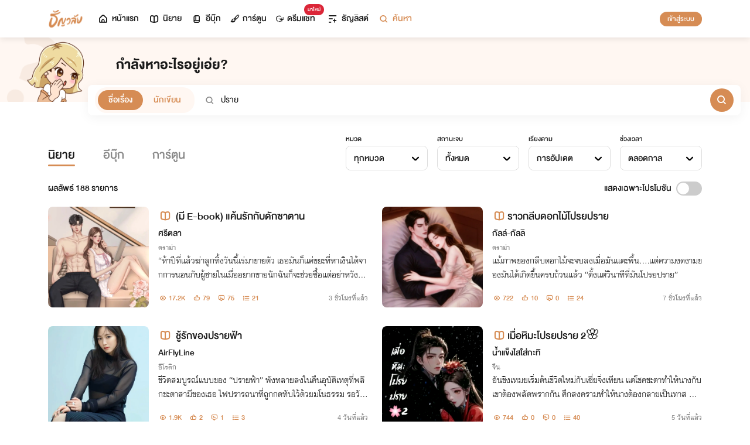

--- FILE ---
content_type: text/html; charset=utf-8
request_url: https://www.tunwalai.com/search/story?keyword=%E0%B8%9B%E0%B8%A3%E0%B8%B2%E0%B8%A2
body_size: 24879
content:
<!DOCTYPE html>
<html lang="en">

<head>
    <meta charset="utf-8" />
    <meta name="viewport" content="width=device-width, initial-scale=1.0" />
    <title>ธัญวลัย | นิยาย นวนิยาย นิยายออนไลน์ เขียนนิยายออนไลน์</title>
        <link rel="stylesheet" href="https://cdn.tunwalai.com/lib/bootstrap5/bootstrap.min.css" />
        <link rel="stylesheet" href="https://cdn.tunwalai.com/css/site.css?117dd003300045f3b8374a9f9b2c9252" />
        <link rel="stylesheet" href="https://cdn.tunwalai.com/css/style.css?117dd003300045f3b8374a9f9b2c9252" />
        <link rel="stylesheet" href="https://cdn.tunwalai.com/css/pageList.css" />
        <link rel="stylesheet" href="https://cdn.tunwalai.com/lib/font-awesome/css/all.min.css" />
        <link rel="stylesheet" href="https://cdn.tunwalai.com/lib/wysibb/theme/default/wbbtheme.css" />
        <link rel="stylesheet"
            href="https://cdn.tunwalai.com/fonts/tunwalai-font-style.css?0d398bd6c46c4acabc16d9dc045573d0" />
        <link rel="stylesheet" href="https://cdn.tunwalai.com/lib/jquery-datatable/datatables.min.css" />
        <link rel="stylesheet"
            href="https://cdn.tunwalai.com/lib/swiper/swiper-bundle.min.css?841a60b04e7f4e7e8c141c81458d0afd" />
        <link rel="icon" href="https://cdn.tunwalai.com/favicon.png" />
        <script src="https://cdnjs.cloudflare.com/ajax/libs/jquery/3.5.1/jquery.min.js"></script>
        <script src="//cdnjs.cloudflare.com/ajax/libs/jqueryui/1.11.2/jquery-ui.min.js"></script>
        <script src="https://cdn.tunwalai.com/lib/bootstrap5/popper.min.js"></script>
        <script src="https://cdn.tunwalai.com/lib/bootstrap5/bootstrap.min.js"></script>
        <script src="https://cdn.tunwalai.com/lib/wysibb/jquery.wysibb.min.js"></script>
        <script src="https://cdn.tunwalai.com/lib/swiper/swiper-bundle.min.js?841a60b04e7f4e7e8c141c81458d0afd"></script>
        <script src="https://cdn.tunwalai.com/js/site.js?2"></script>
        <script src="https://cdn.tunwalai.com/js/tunwalai-gtag.js?117dd003300045f3b8374a9f9b2c9252"></script>
        <script src="https://cdn.tunwalai.com/js/tunwalai-core.js?117dd003300045f3b8374a9f9b2c9252"></script>
        <script src="https://cdn.tunwalai.com/js/pinto.js"></script>
    <meta property="og:type" content="website" />
        <meta name="description" content="อ่านนิยายออนไลน์ ebook นิยายรักทุกแนวกว่า 500,000 เรื่อง โรแมนติก นิยายวาย อิโรติก นิยายแปลถูกลิขสิทธิ์" />
        <meta property="og:description" content="อ่านนิยายออนไลน์ ebook นิยายรักทุกแนวกว่า 500,000 เรื่อง โรแมนติก นิยายวาย อิโรติก นิยายแปลถูกลิขสิทธิ์" />
        <meta name="url" content="https://www.tunwalai.com/search/story?keyword=%E0%B8%9B%E0%B8%A3%E0%B8%B2%E0%B8%A2" />
        <meta property="og:url" content="https://www.tunwalai.com/search/story?keyword=%E0%B8%9B%E0%B8%A3%E0%B8%B2%E0%B8%A2" />
        <meta name="title" content="อ่าน นิยาย ปราย นิยายออนไลน์ อ่านฟรี มีกุญแจ เรื่องใหม่อัปเดตทุกวัน" />
        <meta property="og:title" content="อ่าน นิยาย ปราย นิยายออนไลน์ อ่านฟรี มีกุญแจ เรื่องใหม่อัปเดตทุกวัน" />
        <meta name="image" content="https://cdn-th.tunwalai.net/files/responsive/asset/logo/Logo-Tunwalai-shared.jpg" />
        <meta property="og:image" content="https://cdn-th.tunwalai.net/files/responsive/asset/logo/Logo-Tunwalai-shared.jpg" />

    <meta itemprop="is_twitter_large" content="1">
    <meta name="twitter:card" content="summary_large_image">



        <meta name="google-site-verification" content="saiOPVJ3LM1xe9TB6iDWnni-64JQ53Lb8CwrkqFSeVc" />
        <!-- Global site tag (gtag.js) - Google Analytics -->
        <script async src="https://www.googletagmanager.com/gtag/js?id=G-CP1V442T1L"></script>
        <script>
            window.dataLayer = window.dataLayer || [];
            function gtag() { dataLayer.push(arguments); }
            gtag('js', new Date());
            var googleId = 'G-CP1V442T1L';
        </script>
    <script>
        var gtagConfig = {
            'user_id': null
        };
        gtag('config', googleId, gtagConfig);
        gtag('set', { 'user_id': gtagConfig['user_id'] || null });
    </script>

    <style type="text/css">
        .ic-color-gold {
            color: #BE9255;
        }

        @media only screen and (max-width: 425px) {
            .modal-content {
                margin: 30px auto;
                width: 90%;
            }
        }

        .modal-info-title {
            font-family: 'DBHelvethaicaMonX-75Bd';
            font-size: 28px;
            text-align: center;
            color: #191919;
        }

        .modal-info-message {
            font-family: 'DBHelvethaicaMonX-65Med';
            font-size: 20px;
            color: #191919;
        }

        .position-development {
            font-size: 18px;
            font-family: 'DBHelvethaicaMonX-65Med';
            position: fixed;
            width: 100%;
            z-index: 10000;
            top: 0;
            height: 0;
        }

        .development-box {
            width: fit-content;
            background-color: #fff;
            color: #d68c54;
            margin: auto;
            padding: 0 6px;
            border-radius: 8px;
            border-top-right-radius: 0;
            border-top-left-radius: 0;
            border: 1px solid #d68c54;
            border-top-color: #fff;
        }

        #alertOpenAppModal h3 {
            margin-bottom: 6px;
        }

        #alertOpenAppModal .img-app {
            margin-bottom: 16px;
        }

        #alertOpenAppModal .modal-content {
            border-radius: 16px 16px 0 0;
        }
    </style>
<script type="text/javascript">!function(T,l,y){var S=T.location,k="script",D="instrumentationKey",C="ingestionendpoint",I="disableExceptionTracking",E="ai.device.",b="toLowerCase",w="crossOrigin",N="POST",e="appInsightsSDK",t=y.name||"appInsights";(y.name||T[e])&&(T[e]=t);var n=T[t]||function(d){var g=!1,f=!1,m={initialize:!0,queue:[],sv:"5",version:2,config:d};function v(e,t){var n={},a="Browser";return n[E+"id"]=a[b](),n[E+"type"]=a,n["ai.operation.name"]=S&&S.pathname||"_unknown_",n["ai.internal.sdkVersion"]="javascript:snippet_"+(m.sv||m.version),{time:function(){var e=new Date;function t(e){var t=""+e;return 1===t.length&&(t="0"+t),t}return e.getUTCFullYear()+"-"+t(1+e.getUTCMonth())+"-"+t(e.getUTCDate())+"T"+t(e.getUTCHours())+":"+t(e.getUTCMinutes())+":"+t(e.getUTCSeconds())+"."+((e.getUTCMilliseconds()/1e3).toFixed(3)+"").slice(2,5)+"Z"}(),iKey:e,name:"Microsoft.ApplicationInsights."+e.replace(/-/g,"")+"."+t,sampleRate:100,tags:n,data:{baseData:{ver:2}}}}var h=d.url||y.src;if(h){function a(e){var t,n,a,i,r,o,s,c,u,p,l;g=!0,m.queue=[],f||(f=!0,t=h,s=function(){var e={},t=d.connectionString;if(t)for(var n=t.split(";"),a=0;a<n.length;a++){var i=n[a].split("=");2===i.length&&(e[i[0][b]()]=i[1])}if(!e[C]){var r=e.endpointsuffix,o=r?e.location:null;e[C]="https://"+(o?o+".":"")+"dc."+(r||"services.visualstudio.com")}return e}(),c=s[D]||d[D]||"",u=s[C],p=u?u+"/v2/track":d.endpointUrl,(l=[]).push((n="SDK LOAD Failure: Failed to load Application Insights SDK script (See stack for details)",a=t,i=p,(o=(r=v(c,"Exception")).data).baseType="ExceptionData",o.baseData.exceptions=[{typeName:"SDKLoadFailed",message:n.replace(/\./g,"-"),hasFullStack:!1,stack:n+"\nSnippet failed to load ["+a+"] -- Telemetry is disabled\nHelp Link: https://go.microsoft.com/fwlink/?linkid=2128109\nHost: "+(S&&S.pathname||"_unknown_")+"\nEndpoint: "+i,parsedStack:[]}],r)),l.push(function(e,t,n,a){var i=v(c,"Message"),r=i.data;r.baseType="MessageData";var o=r.baseData;return o.message='AI (Internal): 99 message:"'+("SDK LOAD Failure: Failed to load Application Insights SDK script (See stack for details) ("+n+")").replace(/\"/g,"")+'"',o.properties={endpoint:a},i}(0,0,t,p)),function(e,t){if(JSON){var n=T.fetch;if(n&&!y.useXhr)n(t,{method:N,body:JSON.stringify(e),mode:"cors"});else if(XMLHttpRequest){var a=new XMLHttpRequest;a.open(N,t),a.setRequestHeader("Content-type","application/json"),a.send(JSON.stringify(e))}}}(l,p))}function i(e,t){f||setTimeout(function(){!t&&m.core||a()},500)}var e=function(){var n=l.createElement(k);n.src=h;var e=y[w];return!e&&""!==e||"undefined"==n[w]||(n[w]=e),n.onload=i,n.onerror=a,n.onreadystatechange=function(e,t){"loaded"!==n.readyState&&"complete"!==n.readyState||i(0,t)},n}();y.ld<0?l.getElementsByTagName("head")[0].appendChild(e):setTimeout(function(){l.getElementsByTagName(k)[0].parentNode.appendChild(e)},y.ld||0)}try{m.cookie=l.cookie}catch(p){}function t(e){for(;e.length;)!function(t){m[t]=function(){var e=arguments;g||m.queue.push(function(){m[t].apply(m,e)})}}(e.pop())}var n="track",r="TrackPage",o="TrackEvent";t([n+"Event",n+"PageView",n+"Exception",n+"Trace",n+"DependencyData",n+"Metric",n+"PageViewPerformance","start"+r,"stop"+r,"start"+o,"stop"+o,"addTelemetryInitializer","setAuthenticatedUserContext","clearAuthenticatedUserContext","flush"]),m.SeverityLevel={Verbose:0,Information:1,Warning:2,Error:3,Critical:4};var s=(d.extensionConfig||{}).ApplicationInsightsAnalytics||{};if(!0!==d[I]&&!0!==s[I]){var c="onerror";t(["_"+c]);var u=T[c];T[c]=function(e,t,n,a,i){var r=u&&u(e,t,n,a,i);return!0!==r&&m["_"+c]({message:e,url:t,lineNumber:n,columnNumber:a,error:i}),r},d.autoExceptionInstrumented=!0}return m}(y.cfg);function a(){y.onInit&&y.onInit(n)}(T[t]=n).queue&&0===n.queue.length?(n.queue.push(a),n.trackPageView({})):a()}(window,document,{
src: "https://js.monitor.azure.com/scripts/b/ai.2.min.js", // The SDK URL Source
crossOrigin: "anonymous", 
cfg: { // Application Insights Configuration
    connectionString: 'InstrumentationKey=c391b68c-05dd-4d5f-8f76-c559bed61791;IngestionEndpoint=https://southeastasia-0.in.applicationinsights.azure.com/;LiveEndpoint=https://southeastasia.livediagnostics.monitor.azure.com/;ApplicationId=21752518-cca3-4d63-bfd0-09085dff4bf3'
}});</script></head>

<body>
    <header>
        
<style>
    .nav-tabs {
        border-bottom: none;
        padding-top: 12px;
    }

        .nav-tabs .nav-link {
            font-family: "DBHelvethaicaMonX-65Med";
            font-size: 20px;
            color: #888888;
            margin: 0 1rem;
            padding: 0;
        }

            .nav-tabs .nav-link:hover {
                border-color: transparent;
            }

            .nav-tabs .nav-link:focus {
                border-color: transparent;
            }

            .nav-tabs .nav-link.active {
                border-color: transparent;
                font-family: "DBHelvethaicaMonX-65Med";
                font-size: 20px;
                color: #191919;
                border-bottom: 2px solid #d68c54;
                border-right-width: 0;
                border-left-width: 0;
                border-top-width: 0;
            }

    .navbar-light .navbar-nav .nav-link {
        color: #191919;
    }

    .inbox-not-found {
        margin-top: 90px;
        text-align: center;
    }

    .inbox-image-type {
        top: unset !important;
        right: -2px !important;
        bottom: -2px !important;
    }

    .noti-box {
        right: 0;
        left: auto !important;
        width: 500px !important;
        height: 600px !important;
        border-radius: 16px;
        overflow-y: auto;
        padding-bottom: unset;
        border: none;
        padding-top: 24px;
    }

    .noti-box-mobile {
        right: 0;
        left: auto !important;
        border-radius: 16px;
        overflow-y: auto;
        padding-bottom: unset;
    }

    .badge-inbox {
        background-color: white;
        border-radius: 50%;
        padding: 2px;
        width: 24px !important;
        height: 24px !important;
    }

    .inbox-header {
        font-size: 28px;
        font-family: "DBHelvethaicaMonX-75Bd";
    }

    .new-sub-inbox-sign {
        font-size: 4px;
        background-color: #db2638;
        color: #db2638;
        margin: auto 4px !important;
    }

    .new-inbox-sign {
        font-size: 14px;
        font-family: 'DBHelvethaicaMonX-65Med';
        background-color: #db2638;
        border-radius: 17px;
        color: #fff;
        left: 0;
        top: 4px;
        height: 17px;
        min-width: 19px;
        padding: 0 4px;
        font-weight: normal;
        line-height: normal;
    }

    .inbox-tab {
        cursor: pointer;
        padding: 12px 24px;
        border-bottom: 1px solid #eaeaea;
    }

    .inbox-unread-tab {
        background-color: #fff7f2;
    }

    .inbox-message-title {
        font-size: 20px;
        font-family: "DBHelvethaicaMonX-75Bd";
        word-break: break-word;
    }

    .navbar-toggler {
        border-color: transparent !important;
    }

        .navbar-toggler:focus,
        .navbar-toggler:active,
        .navbar-toggler-icon:focus {
            outline: none;
            box-shadow: none;
            margin: 0;
        }

    .navbar {
        height: 64px;
        z-index: 10 !important;
        box-shadow: 0 2px 10px 0 rgba(0, 0, 0, 0.05);
        font-family: "DBHelvethaicaMonX-65Med";
        font-size: 20px;
        color: #191919;
    }

        .navbar.navbar-app-bar {
            height: 46px;
            box-shadow: none;
        }

    .navbar-img-icon {
        max-height: 32px;
        max-width: 60px;
    }

    .nav-item {
        display: flex;
    }

        .nav-item .dropdown-toggle::after {
            display: none;
        }

    .nav-link {
        display: flex;
        padding-right: 0.5rem;
        padding-left: 0.5rem;
        margin: auto;
    }

    .dropdown-menu {
        box-shadow: 0 2px 10px 0 rgb(0 0 0 / 10%);
    }

    .dropdown-divider {
        border: 2px solid #eaeaea;
        margin: 0.5rem;
    }

    .navbar-menu {
        margin: auto;
        display: inline;
    }

    .menu-image {
        width: 32px;
        height: 32px;
    }

    .navbar-nav {
        flex-direction: row;
    }

    .navbar-icon {
        margin-top: auto;
        margin-bottom: auto;
        margin-right: 5px;
    }

    .dropdown-item {
        display: flex;
    }

    .menu-img {
        width: 24px;
        height: 24px;
        margin-right: 5px;
    }

    .menu-collapse-fixed-top {
        position: fixed;
        top: 0;
        left: 0;
        right: 0;
        height: 100%;
        background-color: #ffffff;
        transition: none;
        overflow-x: hidden;
        z-index: 1200;
    }

        .menu-collapse-fixed-top .content {
            display: block;
        }

    .menu-collapse-under-navbar {
        position: fixed;
        top: 64px;
        left: 0;
        right: 0;
        height: 100%;
        background-color: #ffffff;
        transition: none;
        overflow-x: hidden;
        z-index: 1200;
    }

        .menu-collapse-under-navbar .content {
            padding: unset !important;
            margin-bottom: 64px;
        }

    .show {
        width: 100%;
        transition: none;
    }

    .content-divide {
        border: 2px solid #eaeaea;
        margin: 1.5rem 0;
    }

    .accordion-item {
        border: none;
        font-size: 24px;
        color: #191919;
        font-family: "DBHelvethaicaMonX-65Med";
        margin-top: 10px;
    }

    .accordion-body {
        padding-top: 0;
        padding-bottom: 0;
    }

    .disable-list-style {
        list-style-type: none;
        padding-left: 0;
        margin-bottom: 0;
    }

    .accordion-button {
        padding: 0;
        color: #191919 !important;
        background-color: #ffffff !important;
        box-shadow: none;
        font-size: 24px;
    }

        .accordion-button::after {
            font-family: "tunwalaifont";
            background-image: none;
            content: "\e962";
            height: unset;
        }

        .accordion-button:not(.collapsed) {
            box-shadow: none;
        }

            .accordion-button:not(.collapsed)::after {
                font-family: "tunwalaifont";
                background-image: none;
                content: "\e99d";
                transform: none;
                box-shadow: none;
            }

        .accordion-button:focus {
            box-shadow: none;
        }

        .accordion-button.no-sub::after {
            display: none;
        }

    .menu-profile {
        font-size: 24px;
        font-family: "DBHelvethaicaMonX-65Med";
    }

    .pull-alignment-middle {
        margin-top: auto;
        margin-bottom: auto;
        margin-right: 10px;
    }

    .pull-alignment-right {
        margin: auto;
        margin-right: 0;
    }

    .user-display-name {
        font-size: 24px;
        font-family: "DBHelvethaicaMonX-75Bd";
    }

    .user-email {
        font-size: 20px;
        font-family: "DBHelvethaicaMonX-55";
        color: #888;
    }

    .inbox-message-date {
        font-family: 'MNPaethai-Med';
        font-size: 16px;
        color: #888;
    }

    .tag-new-inbox {
        font-family: "DBHelvethaicaMonX-65Med";
        padding: 0 8px;
    }

    .mobile-menu {
        line-height: 1;
        padding-top: 24px;
    }

    #forWriterDropdown:focus {
        outline: none;
    }

    .ps-12 {
        padding-left: 12px;
    }

    #btn-close-navbar {
        padding-right: 0 !important;
        padding-bottom: 0 !important;
    }

    #btn-close-navbar i {
        top: 1px;
        position: relative;
    }

    /*equal lg*/
    @media (max-width: 991px) {
        .navbar {
            padding: 0;
        }
    }
</style>


<div class="fixed-top">
    <nav class="navbar navbar-app-bar bg-white d-none" id="nav-bar-top">
        <div class="container">
            <div class="row g-0 w-100">
                <div class="col-auto align-self-center">
                    <img src="https://cdn-th.tunwalai.net/files/responsive/asset/tanya/app-icon.png" alt="Tunwalai">
                </div>
                <div class="col ps-12">
                    <h2 class="mb-0 f-size-sm lh-1">Tunwalai ธัญวลัย</h2>
                    <p class="mb-0 font-14 lh-1">เพื่อประสบการณ์ที่ดีกว่าบนมือถือ</p>
                </div>
                <div class="col-auto">
                    <button class="btn btn-tunwalai-outline btn-sm" id="open-app" onclick="OpenAppOrStore()">เปิดแอป</button>
                    <button type="button" id="btn-close-navbar" class="btn btn-sm bg-white" onclick="closeAppTopBar()">
                        <i class="icon-tunwalai-line-cross"></i>
                    </button>
                </div>
            </div>
        </div>
    </nav>
    <nav class="navbar navbar-expand-lg navbar-light bg-light">
        <div class="container">
            <div class="navbar-left">
                <div class="navbar-menu">
                    <a class="navbar-brand" href="/">
                        <img class="navbar-img-icon" src="https://cdn-th.tunwalai.net/files/responsive/asset/logo/Logo - Tunwalai - Tunwalai.png" alt="tunwalai_logo" />
                    </a>
                </div>
            </div>
            <div class="d-flex d-lg-none">
                <ul class="navbar-nav me-auto mb-lg-0">
                        <li class="nav-item" style="padding: .25rem;">
                            <a class="nav-link" style="font-size: 24px;" href="/Search/Story">
                                <i class="navbar-icon icon-tunwalai-line-magnifying"></i>
                            </a>
                        </li>
                        <li class="nav-item" style="padding: .25rem;">
                            <button class="btn btn-tunwalai btn-sm login-button">เข้าสู่ระบบ</button>
                        </li>
                </ul>
            </div>
            <div class="navbar-collapse">
                <ul class="navbar-nav navbar-main-nav me-auto mb-2 mb-lg-0">
                    <li class="nav-item ">
                        <a class="nav-link" href="/" title="หน้าแรก">
                            <i class="navbar-icon icon-tunwalai-line-home"></i> หน้าแรก
                        </a>
                    </li>
                    <li class="nav-item ">
                        <a class="nav-link" href="/Story" title="นิยาย">
                            <i class="navbar-icon icon-tunwalai-line-novel"></i> นิยาย
                        </a>
                    </li>
                    <li class="nav-item ">
                        <a class="nav-link" href="/Ebook" title="อีบุ๊ก">
                            <i class="navbar-icon icon-tunwalai-line-ebook"></i> อีบุ๊ก
                        </a>
                    </li>
                    <li class="nav-item ">
                        <a class="nav-link" href="/Comic" title="การ์ตูน">
                            <i class="navbar-icon icon-tunwalai-line-comic font-14"></i> การ์ตูน
                        </a>
                    </li>
                    <li class="nav-item position-relative">
                        <a class="nav-link" href="https://character.tunwalai.com" title="ดรีมแชท">
                            <span class="badge new-inbox-sign position-absolute" style="left: 88%; top: -2px; transform: translateX(-50%); font-size: 12px; padding: 2px 6px; height: auto; min-width: auto;">มาใหม่</span>
                            <i class="navbar-icon icon-tunwalai-dream-chat font-14"></i> ดรีมแชท
                        </a>
                    </li>
                    <li class="nav-item ">
                        <a class="nav-link" href="/tunlists" title="ธัญลิสต์">
                            <i class="navbar-icon icon-tunwalai-line-tunlist ms-1"></i> ธัญลิสต์
                        </a>
                    </li>
                    <li class="nav-item">
                        <a class="nav-link" href="/Search/Story"><i class="navbar-icon icon-tunwalai-line-magnifying"></i> ค้นหา</a>
                    </li>
                </ul>
                
               
                <div class="d-flex d-none d-lg-block">
                    <ul class="navbar-nav me-auto mb-2 mb-lg-0">
                            <li class="nav-item">
                                <button class="btn btn-tunwalai btn-sm login-button">เข้าสู่ระบบ</button>
                            </li>
                    </ul>
                </div>
            </div>
        </div>
    
    </nav>
    <div class="swiper-container bg-white" id="scroll-nav">
        <ul class="swiper-wrapper p-0">
            <li class="swiper-slide ">
                <a class="nav-link" href="/" title="หน้าแรก">
                    <i class="navbar-icon icon-tunwalai-line-home"></i> หน้าแรก
                </a>
            </li>
            <li class="swiper-slide ">
                <a class="nav-link" href="/Story" title="นิยาย">
                    <i class="navbar-icon icon-tunwalai-line-novel"></i> นิยาย
                </a>
            </li>
            <li class="swiper-slide ">
                <a class="nav-link" href="/Ebook" title="อีบุ๊ก">
                    <i class="navbar-icon icon-tunwalai-line-ebook"></i> อีบุ๊ก
                </a>
            </li>
            <li class="swiper-slide ">
                <a class="nav-link" href="/Comic" title="การ์ตูน">
                    <i class="navbar-icon icon-tunwalai-line-comic font-14"></i> การ์ตูน
                </a>
            </li>
            <li class="swiper-slide position-relative">
                <a class="nav-link" href="https://character.tunwalai.com" title="ดรีมแชท">
                    <span class="badge new-inbox-sign position-absolute" style="left: 88%; top: 0px; transform: translateX(-50%); font-size: 10px; padding: 1px 4px; height: auto; min-width: auto;">มาใหม่</span>
                    <i class="navbar-icon icon-tunwalai-dream-chat font-14"></i> ดรีมแชท
                </a>
            </li>
            <li class="swiper-slide ">
                <a class="nav-link" href="/tunlists" title="ธัญลิสต์">
                    <i class="navbar-icon icon-tunwalai-line-tunlist ms-1"></i> ธัญลิสต์
                </a>
            </li>
            <li class="swiper-slide search-nav">
                <a class="nav-link m-0" href="/Search/Story">
                    <i class="navbar-icon icon-tunwalai-line-magnifying"></i> ค้นหา
                </a>
            </li>
        </ul>
    </div>
    
</div>
<div class="modal fade" id="confirmActivateModal" data-keyboard="false" data-backdrop="static">
    <div class="modal-dialog">
        <div class="modal-content">
            <div class="modal-body">
                <div class="float-end position-relative">
                    <button type="button" class="btn-close" data-bs-dismiss="modal" aria-label="Close"></button>
                </div>
                <div class="modal-info-title w-100" id="modalTitle">ปลดล็อกแอปธัญวลัย (แอนดรอยด์)</div>
                <div class="modal-info-message text-center mt-3 px-3">
                   เนื่องจากเหตุผลทางเทคนิคบางประการ ทำให้ผู้ใช้งานแอปธัญวลัยบนแอนดรอยด์ต้องทำการยืนยันเพื่อปลดล็อกระบบทั้งหมดของแอปก่อน จึงจะสามารถใช้งานแอปได้เหมือนเดิม
                    <br />หากท่านอยากให้แอปกลับมาเป็นเหมือนเดิม กรุณากด "ยืนยัน"
                </div>
                <div class="pt-16 d-flex">
                    <button type="button" class="btn btn-tunwalai-outline w-100 mr-16" data-bs-dismiss="modal">ยกเลิก</button>
                    <button type="button" id="btnAcivate" class="btn btn-tunwalai w-100 ">ยืนยัน</button>
                </div>
            </div>
        </div>
    </div>
</div>
<div class="modal fade" id="ActivatedModal" data-keyboard="false" data-backdrop="static">
    <div class="modal-dialog">
        <div class="modal-content">
            <div class="modal-body">
                <div class="float-end position-relative">
                    <button type="button" class="btn-close" data-bs-dismiss="modal" aria-label="Close"></button>
                </div>
                <div class="modal-info-message text-center mt-3">
                   คุณได้กดยืนยันเพื่อปลดล็อกแอปธัญวลัย (แอนดรอยด์) แล้ว สามารถใช้แอปแบบปกติได้เลยนะคะ :)
                </div>
                <div class="pt-16 d-flex">
                    <button type="button" id="btnOpenApp" class="btn btn-tunwalai w-100 ">เปิดแอปธัญวลัย</button>
                </div>
            </div>
        </div>
    </div>
</div>

<input type="hidden" id="messagePageCursor" value="" />
<input type="hidden" id="announcePageCursor" value="" />
<input type="hidden" id="totalNewCount" value="0" />
<input type="hidden" id="messageNewBadgeCount" value="0" />
<input type="hidden" id="announceNewBadgeCount" value="0" />

<script type="text/javascript">
    $(document).ready(function () {
        var isInboxMessageFirstLoad = true;
        var isInboxAnnouncementFirstLoad = true;
        var isUserBalanceFirstLoad = true;
        $("#inboxDropdown").click(function () {
            $("#inboxMessageTab").click();
        });

        $("#inboxDropdownMobile").click(function () {
            $("#inboxMessageMoblieTab").click();
        });

        $("#inboxMessageTab").click(function () {
            RemoveBadgeNew(false);
            if (isInboxMessageFirstLoad) {
                isInboxMessageFirstLoad = false;
                LoadMoreMsgInboxItems(true);
            }
        });

        $("#inboxMessageMoblieTab").click(function () {
            RemoveBadgeNew(false);
            if (isInboxMessageFirstLoad) {
                isInboxMessageFirstLoad = false;
                LoadMoreMsgInboxItems(true);
            }
        });

        $("#inboxAnnouncementTab").click(function () {
            RemoveBadgeNew(true);
            if (isInboxAnnouncementFirstLoad) {
                isInboxAnnouncementFirstLoad = false;
                LoadMoreAnnounceInboxItems(true);
            }
        });

        $("#inboxAnnouncementMobileTab").click(function () {
            RemoveBadgeNew(true);
            if (isInboxAnnouncementFirstLoad) {
                isInboxAnnouncementFirstLoad = false;
                LoadMoreAnnounceInboxItems(true);
            }
        });

        $(".profile-navbar").click(function () {
            if (isUserBalanceFirstLoad) {
                isUserBalanceFirstLoad = false;
                LoadUserBalanceData();
            }
        });

        $('#messageLoadMoreBtn').click(function () {
            $(this).hide();
            LoadMoreMsgInboxItems(false);
        });

        $('#messageLoadMoreBtnMobile').click(function () {
            $(this).hide();
            LoadMoreMsgInboxItems(false);
        });

        $('#announceLoadMoreBtn').click(function () {
            $(this).hide();
            LoadMoreAnnounceInboxItems(false);
        });

        $('#announceLoadMoreBtnMobile').click(function () {
            $(this).hide();
            LoadMoreAnnounceInboxItems(false);
        });

         $("#unlock-android").click(function () {
            if(!isUnlockAndroid)
            {
                CheckActivateUser();
            }
            else
            {
                ShowActivatedModal();
            }
        });

        $("#mobile-unlock-android").click(function () {
            $("#xsToggleMenuProfile").click();
            if(!isUnlockAndroid)
            {
                CheckActivateUser();
            }
            else
            {
                ShowActivatedModal();
            }
        });

        $("#btnAcivate").click(function () {
            ActivateUser();
        });

        $("#btnOpenApp").click(function () {
            goToStore();
        });

        var swiperNavbar = new Swiper("#scroll-nav", {
            slidesPerView: "auto",
            freeMode: {
                enabled: true,
                //sticky: true
            },
            spaceBetween: 6,
            mousewheel: true
        });

    });

    function RemoveBadgeNew(isFromAnnouncementTab) {
        var isMessageBadgeHide = $(".inboxMessageNewBadge").hasClass("d-none");
        var isAnnouncementBadgeHide = $(".inboxAnnouncementNewBadge").hasClass("d-none");
        if (isFromAnnouncementTab) {
            if (!isAnnouncementBadgeHide) {
                $(".inboxAnnouncementNewBadge").addClass("d-none");
            }

            if (isMessageBadgeHide) {
                $(".inboxNewBadge").addClass("d-none");
            }
            else {
                UpdateInboxNewCount($("#announceNewBadgeCount").val());
            }
        }
        else {
            if (!isMessageBadgeHide) {
                $(".inboxMessageNewBadge").addClass("d-none");
            }

            if (isAnnouncementBadgeHide) {
                $(".inboxNewBadge").addClass("d-none");
            }
            else {
                UpdateInboxNewCount($("#messageNewBadgeCount").val());
            }
        }
    }

    function UpdateInboxNewCount(decrease) {
        var total = $("#totalNewCount").val();
        total -= decrease;
        var totalText = total > 99 ? "99+" : total;
        $(".new-inbox-sign").html(totalText);
    }

    function LoadMoreMsgInboxItems(isFirstLoad) {
        $.ajax({
            url: '/MemberInbox/LoadMoreMsgInbox',
            type: "POST",
            data: {
                cursor: $('#messagePageCursor').val(),
            },
            success: function (data) {
                if (data.isSuccess) {
                    if (data.totalItemCount > 0) {
                        $('#messagePageCursor').val(data.nextPage);
                        $('#inboxMessageData').append(data.items);
                        $('#inboxMessageDataMobile').append(data.items);
                        $('#messageLoadMoreBtn').show();
                        $('#messageLoadMoreBtnMobile').show();
                    }
                    else {
                        if (isFirstLoad) {
                            $(".inbox-message-not-found").show();
                        }
                    }

                    //add click event handle
                    $('.msg-type').on("click", function () {
                        var url = $(this).attr('data-markReadUrl');
                        var webLink = $(this).attr('data-webLink');
                        var unreadMsg = $(this).hasClass("inbox-unread-tab")
                        if (unreadMsg) {
                            $(this).removeClass('inbox-unread-tab');
                            $.ajax({
                                url: url,
                                type: "GET",
                                success: function (data) {
                                }
                            });
                        }

                        if (webLink !== '') {
                            window.location = webLink;
                        }
                    });

                    if (isFirstLoad) {
                        var badgeCount = $("#messageNewBadgeCount").val();
                        var msgItem = "#inboxMessageData > .msg-type";
                        var msgItemMobile = "#inboxMessageDataMobile > .msg-type";
                        ApplyNewBadge(badgeCount, msgItem);
                        ApplyNewBadge(badgeCount, msgItemMobile);
                        ResetCount('/MemberInbox/ResetMsgCount');
                    }
                }
            },
            error: function (err) {
                if (isFirstLoad) {
                    $(".inbox-message-not-found").show();
                }
            }
        });
    }

    function LoadUserBalanceData() {
        $.ajax({
            url: '/Home/LoadUserBalanceData',
            type: "GET",
            success: function (response) {
                $('.user-coin-text').text(response.coinBalance);
                $('.user-ticket-text').text(response.ticketBalance);
                $('.user-key-text').text(response.keyBalance);
                $('.user-vip-text').text(response.vipText);
            },
            error: function (err) {
                $('.user-coin-text').text(0);
                $('.user-ticket-text').text(0);
                $('.user-key-text').text(0);
                $('.user-vip-text').text("ไม่มีสิทธิ์ VIP");
            }
        });
    }

    function LoadMoreAnnounceInboxItems(isFirstLoad) {
        $.ajax({
            url: '/MemberInbox/LoadMoreAnnounceInbox',
            type: "POST",
            data: {
                cursor: $("#announcePageCursor").val(),
            },
            success: function (data) {
                if (data.isSuccess) {
                    if (data.totalItemCount > 0) {
                        $('#announcePageCursor').val(data.nextPage);
                        $('#inboxAnnouncementData').append(data.items);
                        $('#inboxAnnouncementDataMobile').append(data.items);
                        $('#announceLoadMoreBtn').show();
                        $('#announceLoadMoreBtnMobile').show();
                    }
                    else {
                        if (isFirstLoad) {
                            $(".inbox-announcement-not-found").show();
                        }
                    }

                    //add click event handle
                    $('.announce-type').on("click", function () {
                        var url = $(this).attr('data-markReadUrl');
                        var webLink = $(this).attr('data-webLink');
                        var unreadAnnounce = $(this).hasClass("inbox-unread-tab")
                        if (unreadAnnounce) {
                            $(this).removeClass('inbox-unread-tab');
                            $.ajax({
                                url: url,
                                type: "GET",
                                success: function () {
                                }
                            });
                        }

                        if (webLink !== '') {
                            window.location = webLink;
                        }
                    });

                    if (isFirstLoad) {
                        var badgeCount = $("#announceNewBadgeCount").val();
                        var announceItem = "#inboxAnnouncementData > .announce-type";
                        var announceItemMobile = "#inboxAnnouncementDataMobile > .announce-type";
                        ApplyNewBadge(badgeCount, announceItem);
                        ApplyNewBadge(badgeCount, announceItemMobile);
                        ResetCount('/MemberInbox/ResetAnnounceCount');
                    }
                }
            },
            error: function (err) {
                if (isFirstLoad) {
                    $(".inbox-announcement-not-found").show();
                }
            }
        });
    }

    function ApplyNewBadge(badgeCount, itemPosition) {
        var item = $(itemPosition);
        for (var i = 0; i < badgeCount; i++) {
            $(item[i]).find(".tag-new-inbox").show();
        }
    }

    function ResetCount(resetUrl) {
        $.ajax({
            url: resetUrl,
            type: "POST",
            success: function (data) {
            }
        });
    }

</script>

    </header>
    <div id="main-body">
        <div class="position-fixed top-1 w-100" style="z-index: 100000;">
            <div id="successToast" class="toast toast-success m-auto show" style="display: none;" role="alert"
                aria-live="assertive" aria-atomic="true">
                <div class="toast-body">
                    <div class="toast-icon-correct"><i class="icon-tunwalai-line-check"></i></div>
                    <span class="toastSuccessTitleMessage" id="toastSuccessTitleMessage">สำเร็จ </span>
                    <span class="toastSuccessMessage" id="toastSuccessMessage"></span>
                </div>
            </div>
        </div>
        <div class="position-fixed top-1 w-100" style="z-index: 100000;">
            <div id="errorToast" class="toast toast-error m-auto show" style="display: none;" role="alert"
                aria-live="assertive" aria-atomic="true">
                <div class="toast-body">
                    <div class="toast-icon-error"><i class="icon-tunwalai-line-cross"></i></div>
                    <span class="toastErrorTitleMessage" id="toastErrorTitleMessage">ไม่สำเร็จ </span>
                    <span class="toastErrorMessage" id="toastErrorMessage"></span>
                </div>
            </div>
        </div>
        <link rel="stylesheet" href="/lib/Select2/select2.min.css?v=QHIwYjDpO4qp3ba3ahH-zp0PUY5YR5cF2h3nFdRg4oI" />
<link rel="stylesheet" href="/lib/Select2/select2-tunwalai.css?v=L_6Oax0r0elegSzwZJXFfSBswNr5bMDkPF--VPKV43E" />
<style>
    .search-header > .container > .main-content {
        margin-left: 134px;
        padding: 0 16px;
    }

    .search-title {
        font-size: 32px;
        margin-left: 48px;
    }

    .search-filter-section {
        display: flex;
    }

    .search-header {
        background-color: #fff7f2;
        margin-bottom: 35px;
    }

    .tunya-header {
        background: url("https://cdn-th.tunwalai.net/files/responsive/asset/tanya/tanya_say.png");
        background-position: left;
        background-repeat: no-repeat;
        background-size: contain;
        max-width: 1440px;
        padding: 12px 0;
    }

    .search-box-input {
        background-color: #fff;
        border-radius: 8px;
        bottom: -35px;
        box-shadow: 0 4px 20px 0 rgb(0 0 0 / 5%);
        margin-top: -20px;
        max-width: 1150px;
        padding: 4px 12px;
        position: relative;  
    }

    .search-type-bg {
        background-color: #fff7f2;
        border-radius: 20px;
        padding: 5px;
    }

    .search-type {
        border-radius: 20px;
        color: #d68c54;
        cursor: pointer;
        font-size: 20px;
        line-height: 1.5;
        margin: auto;
        padding: 2px 18px;
        text-align: center;
        white-space: nowrap;
    }
        .search-type.active {
            color: #fff;
            background-color: #d68c54;
        }

    .search-sub-type {
        color: #888;
        cursor: pointer;
        font-size: 28px;
        line-height: 1;
        margin: auto;
        margin-right: 48px;
        white-space: nowrap;
    }

        .search-sub-type.active {
            color: #191919;
        }

        .search-sub-type .active {
            border-bottom-color: #d68c54;
            border-radius: 1.5px;
        }

    .search-sub-type-underline {
        border-bottom: 3px solid transparent;
    }

    .form-input-borderless {
        border-color: transparent !important;
    }

        .form-input-borderless:focus{
            box-shadow: none;
        }

    select {
        min-width: 140px;
    }

    .form-control::-moz-placeholder {
        font: 20px 'DBHelvethaicaMonX-55';
    }

    .form-control::placeholder {
        font: 20px 'DBHelvethaicaMonX-55';
    }

    .select2-selection-tunwalai {
        border-radius: 8px !important;
    }

    .search-type-input-dropdown {
        border-top: 1px solid #ddd !important;
        border-top-left-radius: 4px !important;
        border-top-right-radius: 4px !important;
    }

    .search-type-input-selection {
        border-color: transparent !important;
    }

    #select2-searchTypeInput-container {
        min-width: 110px !important;
    }

    #searchTypeMobileView {
        margin-right: 4px;
        position: relative;
    }

    #searchTypeMobileView::after {
        background: #EAEAEA;
        content: "";
        display: block;
        height: 24px;
        position: absolute;
        right: 0;
        top: 8px;
        width: 1px;
    }

    #searchTypeMobileView .select2-container {
        max-width: 90px !important;
    }

    select.form-select:focus {
        border-color: #ced4da !important;
        box-shadow: none;
    }

    select.form-select.form-input-borderless:focus {
        border-color: transparent !important;
        box-shadow: none;
    }

    .story-filter-section,
    .comic-filter-section {
        display: flex;
        margin-left: auto;
    }

    .ebook-filter-section {
        display: flex;
        margin-bottom: 16px;
        margin-left: auto;
    }

    .story-filter-main {
        display: flex;
        margin-bottom: 16px;
        width: 100%;
    }

    .filter-story-left {
        margin-left: 16px;
    }

    .filter-story-right {
        margin-left: 16px;
    }

    .filter-left {
        margin-left: 16px;
    }

    .filter-right {
        margin-left: 16px;
    }

    .content-main-text {
        font: 24px 'DBHelvethaicaMonX-65Med';
        margin-top: 0;
    }

    .content-sub-text {
        font: 20px 'DBHelvethaicaMonX-65Med';
    }

    .content-sub-sub-text {
        font: 16px 'MNPaethai-Med';
    }

        .content-sub-sub-text a {
            color: #888;
        }

    .story-short-description {
        font: 20px 'MNPaethai';
        margin-bottom: 2px;
    }

    .stat-position {
        bottom: 0;
        margin-bottom: 2px;
        position: absolute;
        width: 100%;
    }

    .stat-section {
        display: flex;
        width: 100%;
    }

    .stat-space {
        margin: auto 12px auto 2px;
    }

    .stat-text {
        color: #d68c54 !important;
    }

    .update-time {
        font: 16px 'MNPaethai-Med';
        margin-left: auto;
        color: #888;
    }

    .item {
        padding: 16px 0;
        display: flex;
    }

    .paginatation-section {
        padding-top: 16px;
        text-align: right;
        width: 100%;
    }

    .not-found {
        text-align: center;
        margin: 80px 0;
    }

        .not-found > .not-found-text {
            color: #191919;
            font: 24px 'DBHelvethaicaMonX-65Med';
            margin: 16px 0;
        }

    .font-x55 {
        font-family: 'DBHelvethaicaMonX-55' !important;
    }

    .mr-48 {
        margin-right: 48px !important;
    }

    .search-icon-container {
        font-size: 20px;
        margin-top: 10px !important;
    }

    .select2-container {
        border: 1px solid #ddd;
    }

    .select2-container .select2-selection--single .select2-selection__rendered {
        padding-left: 12px;
    }

    .select2-container--tunwalai .select2-selection--single .select2-selection__arrow {
        background-image: url("data:image/svg+xml,%3Csvg xmlns='http://www.w3.org/2000/svg' version='1.1' width='32' height='32' viewBox='0 0 32 32'%3E%3Ctitle%3Etunwalai-line-down%3C/title%3E%3Cpath d='M23.648 12.051c-0.294-0.294-0.7-0.477-1.149-0.477s-0.855 0.182-1.149 0.477l-4.967 4.972c-0.098 0.098-0.233 0.158-0.383 0.158s-0.285-0.061-0.383-0.158v0l-4.967-4.972c-0.297-0.317-0.719-0.514-1.186-0.514-0.898 0-1.625 0.728-1.625 1.625 0 0.468 0.197 0.889 0.513 1.186l0.001 0.001 4.967 4.967c0.686 0.686 1.634 1.111 2.681 1.111s1.995-0.424 2.681-1.111l4.967-4.967c0.294-0.294 0.476-0.7 0.476-1.149s-0.182-0.855-0.476-1.149v0z'/%3E%3C/svg%3E");
        background-size: 100%;
        height: 24px;
        right: 8px;
        top: 9px;
        width: 24px;
    }

    .select2-container--tunwalai .select2-selection--single .select2-selection__arrow b {
        display: none;
    }

    .select2-container--tunwalai.select2-container--open .select2-selection--single .select2-selection__arrow {
        transform: rotate(180deg);
    }

    .select2-results__option {
        padding: 6px 12px;
    }

    .search-box-input .select2-container--tunwalai .select2-selection--single .select2-selection__arrow {
        right: -4px;
    }

    .select2-container--tunwalai .select2-selection--single,
    .select2-container {
        border-radius: 8px;
    }

    .btn-search {
        height: 40px;
        min-width: 40px;
        width: 40px;
    }

    .item-content .badge-md img.badge-icon {
        height: 24px;
        width: 24px;
    }

    #scroll-nav .swiper-slide.search-nav .nav-link,
    .navbar-main-nav li:last-child .nav-link {
        color: #D68C54 !important;
    }

    .switch-label {
        font-size: 20px;
        line-height: 1;
        margin: auto;
        margin-right: 8px;
        font-family: DBHelvethaicaMonX-55;
    }

    .switch {
        position: relative;
        display: inline-block;
        width: 44px;
        height: 24px;
    }

        .switch input {
            opacity: 0;
            width: 0;
            height: 0;
        }

    .slider {
        position: absolute;
        cursor: pointer;
        top: 0;
        left: 0;
        right: 0;
        bottom: 0;
        background-color: #ccc;
        -webkit-transition: .4s;
        transition: .4s;
    }

        .slider:before {
            position: absolute;
            content: "";
            height: 20px;
            width: 20px;
            left: 2px;
            bottom: 2px;
            background-color: white;
            -webkit-transition: .4s;
            transition: .4s;
        }

    input:checked + .slider {
        background-color: #06c7a0;
    }

    input:focus + .slider {
        box-shadow: 0 0 1px #2196F3;
    }

    input:checked + .slider:before {
        -webkit-transform: translateX(20px);
        -ms-transform: translateX(20px);
        transform: translateX(20px);
    }

    .slider.round {
        border-radius: 34px;
    }

        .slider.round:before {
            border-radius: 50%;
        }

    @media (max-width: 1024px) {
        .tunya-header {
            background: none;
            background-position: unset;
            background-repeat: unset;
            background-size: unset;
            padding: 0;
        }

        .search-title {
            margin-left: 0;
            text-align: center;
        }

        .search-header {
            padding: 0 16px;
        }

            .search-header > .container > .main-content {
                padding: 0;
                margin-left: 0;
            }

        .search-filter-section {
            display: block;
        }

        .type-novel,
        .type-ebook,
        .type-comic {
            margin: auto 16px;
        }

        .filter-left {
            margin: auto 16px 8px auto;
        }

        .filter-right {
            margin: auto auto 8px 16px;
        }

        .filter-story-left,
        .filter-story-right {
            margin: auto;
        }

        .stat-section {
            display: block;
        }

        .update-time {
            margin-top: 4px;
        }

        .swiper-container {
            margin-right: 40px;
        }

        .ebook-filter-section .filter-left,
        .ebook-filter-section .filter-right {
            margin-bottom: 16px;
        }
    }

    @media (max-width: 991px) {
        #main-body {
            padding-top: 85px !important;
        }

        .swiper-container {
            margin-right: 12px;
        }
    }

    @media (max-width: 767px) {
        .story-filter-main {
            display: flex;
            flex-wrap: wrap;
            justify-content: space-between;
            margin-bottom: 0;
            text-align: center;
        }

        .ebook-filter-section {
            margin-bottom: 8px;
        }

        .filter-story-left {
            display: flex;
            flex-direction: column;
            margin: 0 0 16px;
            min-width: 150px;
            width: auto;
        }

        .filter-story-right {
            margin: 0 0 16px;
            min-width: 150px;
        }

        .not-found {
            margin: 20px 0;
        }

        #select2-searchTypeInput-container {
            min-width: 80px !important;
        }

        .search-box-input .select2-container {
            width: 75px !important;

        }

        .select2-dropdown {
            border: none;
            box-shadow: 0 2px 10px 0 rgba(0, 0, 0, 0.1);
        }

        .story-filter-section,
        .comic-filter-section,
        .ebook-filter-section,
        .promotion-filter {
            display: flex;
            margin: 0 auto;
            max-width: 312px;
        }

        .ebook-filter-section .filter-left {
            margin-right: 0;
        }

        .search-icon-container {
            margin-top: 5px !important;
            padding-left: 8px;
        }
            .search-icon-container i {
                position: relative;
                top: 5px;
            }

        .swiper-container {
            margin-right: 0;
        }
    }

    @media (max-width: 575px) {
        .item {
            padding: 16px 0 0;
        }

        .promotion-filter {
            margin-right: 0;
        }

        #searchTypeInput {
            min-width: 90px;
        }
    }

    @media (max-width: 375px) {
        .filter-story-left,
        .filter-story-right {
            min-width: 130px;
            max-width: 145px;
        }
    }
</style>
<div class="search-header">
    <div class="container tunya-header">
        <div class="main-content justify-content-center">
            <div class="row-section mt-0 pt-16">
                <h2 class="search-title f-bold-75 mb-0">
                    กำลังหาอะไรอยู่เอ่ย?
                </h2>
            </div>
            <div class="row-section search-box-input f-normal-65">
                <div class="d-flex">
                    <div class="search-type-bg d-none d-md-flex mr-16">
                        <h2 class="search-type type-story">ชื่อเรื่อง</h2>
                        <h2 class="search-type type-writer">นักเขียน</h2>
                    </div>
                    <div class="d-flex d-md-none" id="searchTypeMobileView">
                        <select class="form-select form-input-borderless" name="searchType" id="searchTypeInput">
                            <option value="story" selected>ชื่อเรื่อง</option>
                            <option value="writer">นักเขียน</option>
                        </select>
                    </div>
                    <div class="d-flex w-100 m-auto">
                        <div class="text-gray m-auto search-icon-container"><i class="icon-tunwalai-line-magnifying"></i></div>
                        <input type="search" class="form-control form-input-borderless font-x55" name="keyword" id="keywordInput" placeholder="พิมพ์คำที่ต้องการค้นหา" value="ปราย" />
                        <button class="btn btn-tunwalai btn-search m-auto"><i class="icon-tunwalai-line-magnifying"></i></button>
                    </div>
                </div>
            </div>
        </div>
    </div>
</div>
<div class="container">
    <div class="main-content justify-content-center">
        <div class="row row-section f-normal-65 mt-0 pt-16 filter-section" style="display: block;">
            <div class="search-filter-section m-auto">
                <div class="d-flex justify-content-lg-start justify-content-center mb-3 mb-lg-0">
                    <div class="type-novel search-sub-type active">
                        <h1 class="mb-0 font-28">นิยาย </h1>
                        <div id="typeNovelActive" class="search-sub-type-underline active"></div>
                    </div>
                    <div class="type-ebook search-sub-type ">
                        <h2 class="mb-0 font-28">อีบุ๊ก </h2>
                        <div id="typeEbookActive" class="search-sub-type-underline "></div>
                    </div>
                    <div class="type-comic search-sub-type ">
                        <h2 class="mb-0 font-28">การ์ตูน </h2>
                        <div id="typeComicActive" class="search-sub-type-underline "></div>
                    </div>
                </div>
                <div class="story-filter-section" style="display: flex;">
                    <div class="story-filter-main">
                        <div class="filter-story-left">
                            <label class="text-start d-block">หมวด</label>
                            <select class="form-select form-select-tunwalai" name="category" id="categoryInput">
                                    <option value="0">ทุกหมวด</option>
                                    <option value="1">รักวัยรุ่น</option>
                                    <option value="2">รักโรแมนติก</option>
                                    <option value="11">ดราม่า</option>
                                    <option value="10">Y</option>
                                    <option value="25">Yuri</option>
                                    <option value="22">จีน</option>
                                    <option value="23">เกาหลี</option>
                                    <option value="24">ญี่ปุ่น</option>
                                    <option value="9">แฟนตาซี</option>
                                    <option value="4">แอ็กชั่น</option>
                                    <option value="5">สยองขวัญ</option>
                                    <option value="6">สืบสวนสอบสวน</option>
                                    <option value="3">ตลก</option>
                                    <option value="7">อีโรติก</option>
                                    <option value="12">เรื่องสั้น</option>
                                    <option value="20">ทั่วไป</option>
                                    <option value="21">แฟนฟิก</option>
                            </select>
                        </div>
                        <div class="filter-story-right">
                            <label class="text-start d-block">สถานะจบ</label>
                            <select class="form-select form-select-tunwalai" name="endStatus" id="endStatusInput">
                                <option value="all" selected>ทั้งหมด</option>
                                <option value="end">จบ</option>
                                <option value="not-end">ยังไม่จบ</option>
                            </select>
                        </div>
                        <div class="filter-story-left">
                            <label class="text-start d-block">เรียงตาม</label>
                            <select class="form-select form-select-tunwalai" name="sortBy" id="sortByInput">
                                <option value="view">ยอดเข้าชม</option>
                                <option value="like">ยอดถูกใจ</option>
                                <option value="star">ยอดดาว</option>
                                <option value="support">ยอดขาย</option>
                                <option value="date" selected>การอัปเดต</option>
                            </select>
                        </div>
                        <div class="filter-story-right">
                            <label class="text-start d-block">ช่วงเวลา</label>
                            <select class="form-select form-select-tunwalai" name="sortTime" id="sortTimeInput">
                                <option value="daily">1 วัน</option>
                                <option value="weekly">7 วัน</option>
                                <option value="monthly">30 วัน</option>
                                <option value="all" selected>ตลอดกาล</option>
                            </select>
                        </div>
                    </div>
                </div>
                <div class="ebook-filter-section" style="display: none;">
                    <div class="filter-left">
                        <label class="text-start d-block">หมวด</label>
                        <select class="form-select form-select-tunwalai" name="categoryEbook" id="categoryEbookInput">           
                                <option value="0">ทุกหมวด</option>
                                <option value="1">รักวัยรุ่น</option>
                                <option value="2">รักโรแมนติก</option>
                                <option value="11">ดราม่า</option>
                                <option value="10">Y</option>
                                <option value="25">Yuri</option>
                                <option value="22">จีน</option>
                                <option value="23">เกาหลี</option>
                                <option value="24">ญี่ปุ่น</option>
                                <option value="9">แฟนตาซี</option>
                                <option value="4">แอ็กชั่น</option>
                                <option value="5">สยองขวัญ</option>
                                <option value="6">สืบสวนสอบสวน</option>
                                <option value="3">ตลก</option>
                                <option value="7">อีโรติก</option>
                                <option value="12">เรื่องสั้น</option>
                                <option value="20">ทั่วไป</option>
                        </select>
                    </div>
                    <div class="filter-right">
                        <label class="text-start d-block">เรียงตาม</label>
                        <select class="form-select form-select-tunwalai" name="sortEbookBy" id="sortEbookByInput">
                            <option value="popular">ยอดนิยม</option>
                            <option value="sale">ขายดี</option>
                            <option value="date" selected>การอัปเดต</option>
                        </select>
                    </div>
                </div>
                <div class="comic-filter-section ms-auto" style="display: none;">
                    <div class="story-filter-main">
                        <div class="filter-story-left">
                            <label class="text-start d-block">หมวด</label>
                            <select class="form-select form-select-tunwalai" name="categoryComic" id="categoryComicInput">
                                    <option value="0">ทุกหมวด</option>
                                    <option value="1">รักวัยรุ่น</option>
                                    <option value="2">รักโรแมนติก</option>
                                    <option value="11">ดราม่า</option>
                                    <option value="10">Y</option>
                                    <option value="25">Yuri</option>
                                    <option value="9">แฟนตาซี</option>
                                    <option value="4">แอ็กชั่น</option>
                                    <option value="5">สยองขวัญ</option>
                                    <option value="6">สืบสวนสอบสวน</option>
                                    <option value="3">ตลก</option>
                                    <option value="21">แฟนฟิก</option>
                            </select>
                        </div>
                        <div class="filter-story-right">
                            <label class="text-start d-block">สถานะจบ</label>
                            <select class="form-select form-select-tunwalai" name="endStatusComic" id="endStatusComicInput">
                                <option value="all" selected>ทั้งหมด</option>
                                <option value="end">จบ</option>
                                <option value="not-end">ยังไม่จบ</option>
                            </select>
                        </div>
                        <div class="filter-story-left">
                            <label class="text-start d-block">เรียงตาม</label>
                            <select class="form-select form-select-tunwalai" name="sortComicBy" id="sortComicByInput">
                                <option value="view">ยอดเข้าชม</option>
                                <option value="like">ยอดถูกใจ</option>
                                <option value="star">ยอดดาว</option>
                                <option value="support">ยอดขาย</option>
                                <option value="date" selected>การอัปเดต</option>
                            </select>
                        </div>
                        <div class="filter-story-right">
                            <label class="text-start d-block">ช่วงเวลา</label>
                            <select class="form-select form-select-tunwalai" name="sortTimeComic" id="sortTimeComicInput">
                                <option value="daily">1 วัน</option>
                                <option value="weekly">7 วัน</option>
                                <option value="monthly">30 วัน</option>
                                <option value="all" selected>ตลอดกาล</option>
                            </select>
                        </div>
                    </div>
                </div>
            </div>
        </div>
        <div class="row row-section mt-2 mt-md-0 pb-64" id="searchData" style="display: none;">
        </div>
        <div class="row row-section not-found" id="notFoundData" style="display: none;">
            <div class="col-12">
                <img width="200" height="200" src="https://cdn-th.tunwalai.net/files/responsive/asset/tanya/tanya_cry.png" alt="Sorry" />
            </div>
            <div class="col-12 not-found-text">
                ไม่พบผลลัพธ์การค้นหา
            </div>
        </div>
    </div>
</div>

<script src="/lib/Select2/select2.min.js?v=Bbyfc_eVd4CLr2liQ6hBqcO7ovHPyYZxVkgIqbolsxw"></script>
<script>
    var oldKeyword = "";
    $(document).ready(function () {
            $("select[name='category']").val("0");
            $("select[name='endStatus']").val("all");
            $("select[name='sortBy']").val("date");
            $("select[name='sortTime']").val("all");

        if ("active" != "") {
            $(".type-story").addClass("active");
            $("select[name='searchType']").val("story");
        } else {
            $(".type-writer").addClass("");
            $("select[name='searchType']").val("writer");
        }

        $("select[name='searchType']").change(function () {
            if ($(this).val() == "story") {
                ToggleToStory();
            } else {
                ToggleToWriter();
            }
        });

        $(".type-story").click(function () {
            ToggleToStory();
        });

        $(".type-writer").click(function () {
            ToggleToWriter();
        });

        function ToggleToStory() {
            $(".type-story").addClass("active");
            $(".type-writer").removeClass("active");
            $("select[name='searchType']").val("story");
            $(".filter-section").show();
            Search();
        }

        function ToggleToWriter() {
            $(".type-writer").addClass("active");
            $(".type-story").removeClass("active");
            $("select[name='searchType']").val("writer");
            $(".filter-section").hide();
            Search();
        }

        $(".type-novel").click(function () {
            $("#typeNovelActive").addClass("active");
            $("#typeEbookActive").removeClass("active");
            $("#typeComicActive").removeClass("active");
            $(".type-novel").addClass("active");
            $(".type-ebook").removeClass("active");
            $(".type-comic").removeClass("active");
            $(".story-filter-section").addClass("d-flex");
            $(".story-filter-section").removeClass("d-none");
            $(".ebook-filter-section").addClass("d-none");
            $(".ebook-filter-section").removeClass("d-flex");
            $(".comic-filter-section").addClass("d-none");
            $(".comic-filter-section").removeClass("d-flex");
            Search();
        });

        $(".type-ebook").click(function () {
            $("#typeEbookActive").addClass("active");
            $("#typeNovelActive").removeClass("active");
            $("#typeComicActive").removeClass("active");
            $(".type-ebook").addClass("active");
            $(".type-novel").removeClass("active");
            $(".type-comic").removeClass("active");
            $(".ebook-filter-section").addClass("d-flex");
            $(".ebook-filter-section").removeClass("d-none");
            $(".story-filter-section").addClass("d-none");
            $(".story-filter-section").removeClass("d-flex");
            $(".comic-filter-section").addClass("d-none");
            $(".comic-filter-section").removeClass("d-flex");
            Search();
        });

        $(".type-comic").click(function () {
            $("#typeComicActive").addClass("active");
            $("#typeNovelActive").removeClass("active");
            $("#typeEbookActive").removeClass("active");
            $(".type-comic").addClass("active");
            $(".type-novel").removeClass("active");
            $(".type-ebook").removeClass("active");
            $(".comic-filter-section").addClass("d-flex");
            $(".comic-filter-section").removeClass("d-none");
            $(".story-filter-section").addClass("d-none");
            $(".story-filter-section").removeClass("d-flex");
            $(".ebook-filter-section").addClass("d-none");
            $(".ebook-filter-section").removeClass("d-flex");
            Search();
        });

        $(".btn-search").click(function () {
            Search();
        });

        $("#keywordInput").on('search', function () {
            Search();
        });

        $("#categoryInput").change(function() {
            Search();
        });

        $("#sortByInput").change(function() {
            Search();
        });

        $("#sortTimeInput").change(function() {
            Search();
        });

        $("#endStatusInput").change(function() {
            Search();
        });

        $("#categoryEbookInput").change(function() {
            Search();
        });

        $("#sortEbookByInput").change(function() {
            Search();
        });

        $("#categoryComicInput").change(function() {
            Search();
        });

        $("#sortComicByInput").change(function () {
            Search();
        });

        $("#endStatusComicInput").change(function () {
            Search();
        });

        $("#sortTimeComicInput").change(function () {
            Search();
        });

        $(".form-select-tunwalai").select2({
            theme: "tunwalai",
            dropdownCssClass: "search-type-input-dropdown",
            selectionCssClass: "search-type-input-selection",
            minimumResultsForSearch: Infinity
        });

        Search();
    });

    function Search() {
        var searchPath = null;
        var catId = null;
        var sortBy = null;
        var sortTime = null;
        var endStatus = null;
        var data = null;
        var keyword = $("#keywordInput").val();
        var isPromotion = $('#checkPromotion').is(':checked');

        if (keyword != "" && oldKeyword != keyword) {
            oldKeyword = keyword;
            GtagEventSearch(keyword);
        }

        if ($("#searchTypeInput").val() == "story") {
            var isNovel = $(".type-novel").hasClass("active");
            var isComic = $(".type-comic").hasClass("active");
            if (isNovel) {
                searchPath = "/search/story/items";
                catId = $("#categoryInput").val();
                sortBy = $("#sortByInput").val();
                sortTime = $("#sortTimeInput").val();
                endStatus = $("#endStatusInput").val();
                data = {
                    keyword: keyword,
                    catId: catId,
                    sortBy: sortBy,
                    sortTime: sortTime,
                    endStatus: endStatus,
                    isPromotion: isPromotion
                };
            } else if (isComic) {
                searchPath = "/search/comic/items";
                catId = $("#categoryComicInput").val();
                sortBy = $("#sortComicByInput").val();
                sortTime = $("#sortTimeComicInput").val();
                endStatus = $("#endStatusComicInput").val();
                data = {
                    keyword: keyword,
                    catId: catId,
                    sortBy: sortBy,
                    sortTime: sortTime,
                    endStatus: endStatus,
                    isPromotion: isPromotion
                };
            } else {
                searchPath = "/search/ebook/items";
                catId = $("#categoryEbookInput").val();
                sortBy = $("#sortEbookByInput").val();
                data = {
                    keyword: keyword,
                    catId: catId,
                    sortBy: sortBy,
                    isPromotion: isPromotion
                };
            }
        } else {
            searchPath = "/search/writer/items";
            data = {
                keyword: keyword
            };
        }

        $.ajax({
            url: searchPath,
            data: data,
            method: 'Get',
            success: function (data) {
                if (data.trim() == "") {
                    $("#notFoundData").show();
                    $("#countTotal").html("0");
                    $(".visible-item").addClass("d-none");
                }
                else {
                    $(".visible-item").removeClass("d-none");
                    $("#searchData").show();
                    $("#searchData").html(data);
                    $("#notFoundData").hide();
                }
            },
            error: function (er) {
            }
        });
    }
</script>
        <div class="modal fade" id="informationModal" tabindex="-1" aria-hidden="true">
            <div class="modal-dialog">
                <div class="modal-content">
                    <div class="modal-body">
                        <div class="float-end position-relative">
                            <button type="button" class="btn-close" data-bs-dismiss="modal" aria-label="Close"></button>
                        </div>
                        <div class="modal-info-title w-100" id="modalTitle"></div>
                        <div class="modal-info-message text-center" id="modalMessage"></div>
                        <div class="pt-24">
                            <button type="button" class="w-100 btn btn-tunwalai" data-bs-dismiss="modal">ตกลง</button>
                        </div>
                    </div>
                </div>
            </div>
        </div>
        <div class="modal fade" id="alertRedirectModal" tabindex="-1" aria-hidden="true">
            <div class="modal-dialog">
                <div class="modal-content">
                    <div class="modal-body">
                        <div class="float-end position-relative">
                            <button type="button" class="btn-close" data-bs-dismiss="modal" aria-label="Close"></button>
                        </div>
                        <div class="modal-info-title w-100" id="modalTitle"></div>
                        <div class="modal-info-message text-center" id="modalMessage"></div>
                        <div class="pt-24">
                            <button type="button" class="w-100 btn btn-tunwalai" id="modalButton"
                                data-bs-dismiss="modal">ตกลง</button>
                        </div>
                    </div>
                </div>
            </div>
        </div>
        <div class="modal fade" id="defaultModal" tabindex="-1" aria-hidden="true">
            <div class="modal-dialog">
                <div class="modal-content">
                    <div class="modal-body">
                        <div class="float-end position-relative">
                            <button type="button" class="btn-close" data-bs-dismiss="modal" aria-label="Close"></button>
                        </div>
                        <div class="modal-info-title w-100" id="modalTitle"></div>
                        <div class="modal-info-message text-center" id="modalMessage"></div>
                        <div class="pt-24 d-flex">
                            <button type="button" class="btn btn-tunwalai-outline w-50 me-2"
                                data-bs-dismiss="modal">ยกเลิก</button>
                            <button type="button" class="btn btn-tunwalai w-50 ms-2"
                                id="modalActionButton">ตกลง</button>
                        </div>
                    </div>
                </div>
            </div>
        </div>
    </div>

    <div class="modal fade" id="alertOpenAppModal" tabindex="-1" aria-hidden="true">
        <div class="modal-dialog w-100 position-fixed start-0 bottom-0 m-0 mw-100">
            <div class="modal-content m-0 w-100">
                <div class="modal-body p-4">
                    <div class="float-end position-relative">
                        <button type="button" class="btn-close" onclick="closeAppModal()"
                            style="right: -12px !important;"></button>
                    </div>
                    <div class="modal-info-message text-center p-1">
                        <p class="text-center img-app">
                            <img src="https://cdn-th.tunwalai.net/files/responsive/asset/tanya/app-icon-md.jpg"
                                alt="แอปพลิเคชันธัญวลัย" />
                        </p>
                        <h3 class="font-28 f-bold-75">ใช้แอปพลิเคชันธัญวลัย</h3>
                        <p class="mb-0 f-normal-65 font-20">เพื่อประสบการณ์อ่านและเขียนที่ดีกว่าบนมือถือ</p>
                    </div>
                    <div class="pt-2">
                        <button type="button" class="w-100 btn btn-tunwalai" id="btn-open-app"
                            onclick="OpenAppOrStore()">เปิดแอปพลิเคชัน</button>
                    </div>
                </div>
            </div>
        </div>
    </div>

    <style>
    footer.footer {
        background-color: #4d2411;
    }

    .main-footer {
        max-width: 995px;
        position: relative;
        padding: 64px 12px;
    }

    .sub-footer {
        background-color: #391707;
        text-align: center;
        padding: 32px 0;
    }

    .main-footer-link-main a,
    .main-footer-link-main h6 {
        color: #ffffff !important;
        font-size: 20px;
        font-family: "DBHelvethaicaMonX-65Med";
    }

    .main-footer-link-main a:hover {
        color: #ffffff !important;
        text-decoration: none;
    }

    .main-footer-link-main a:focus {
        color: #ffffff !important;
        text-decoration: none;
    }

    .main-footer-link-sub a {
        color: #ffffff !important;
        font-size: 20px;
        opacity: 0.5;
        font-family: "DBHelvethaicaMonX-55";
    }

    .main-footer-link-sub.multiple-line {
        line-height: 1;
        margin-bottom: 5px;
    }

    .main-footer-link-sub a:hover {}

    .main-footer-link-sub a:focus {
        text-decoration: none;
    }

    .footer-social-img {
        width: 20px;
        height: 20px;
        margin-right: 5px;
    }

    .sub-footer-text {
        max-width: 750px;
        text-align: left;
        color: #ffffff;
        opacity: .5;
        font-size: 14px;
        font-family: "MNPaethai-Med";
        margin: 0;
    }

    .sub-footer-link {
        margin: auto;
        margin-left: 20px;
    }

    .sub-footer-link-md {
        text-align: left;
        margin-top: 10px;
    }

    .sub-footer-link-md img {
        margin-right: 10px;
        margin-top: 10px;
    }

    .click-pointer {
        cursor: pointer;
    }

    @media(max - width: 575px) {
            .sub-footer {
                padding: 16px;
            }

            .main-footer {
                padding: 16px;
            }
        }
    </style>
    <footer class="border-top footer text-muted">
        <div class="main-footer m-auto">
            <div class="row no-gutters">
                <div class="col d-none d-md-block">
                    <div class="main-footer-link-main">
                        <h6>นักอ่าน</h6>
                    </div>
                    <div class="main-footer-link-sub">
                        <a target="_blank" href="/Search/Story" title="ค้นหานิยาย">ค้นหานิยาย</a>
                    </div>
                    <div class="main-footer-link-sub">
                        <a target="_blank" href="/Search/Ebook" title="ค้นหาอีบุ๊ก">ค้นหาอีบุ๊ก</a>
                    </div>
                    <div class="main-footer-link-sub">
                        <a target="_blank" href="/story/type/topview?period=weekly" title="จัดอันดับนิยาย">จัดอันดับนิยาย</a>
                    </div>
                    <div class="main-footer-link-sub">
                        <a target="_blank" href="/Ebook/EbookRank?type=Popular" title="จัดอันดับอีบุ๊ก">จัดอันดับอีบุ๊ก</a>
                    </div>
                    <div class="main-footer-link-sub">
                        <a target="_blank" href="/My/Recharge?tab=coins">เติมเหรียญ</a>
                    </div>
                </div>
                <div class="col col-md d-none d-md-block">
                    <div class="main-footer-link-main">
                        <h6>นักเขียน</h6>
                    </div>
                    <div class="main-footer-link-sub">
                        <a target="_blank" href="/DashBoard/Register"
                            title="ลงทะเบียนนักเขียน">ลงทะเบียนนักเขียน</a>
                    </div>
                    <div class="main-footer-link-sub">
                        <a target="_blank" href="/blog/28"
                            title="วิธีการลงนิยาย">วิธีการลงนิยาย</a>
                    </div>
                    <div class="main-footer-link-sub">
                        <a target="_blank" href="/blog/294"
                            title="วิธีการลงอีบุ๊ก">วิธีการลงอีบุ๊ก</a>
                    </div>
                    <div class="main-footer-link-sub">
                        <a target="_blank" href="/blog/81"
                            title="ระบบสนับสนุน">ระบบสนับสนุน</a>
                    </div>
                </div>
                <div class="col col-md">
                    <div class="main-footer-link-main">
                        <h6>เกี่ยวกับเรา</h6>
                    </div>
                    <div class="main-footer-link-sub">
                        <a target="_blank" href="/blog/88"
                            title="ธัญวลัยคือ?">ธัญวลัยคือ?</a>
                    </div>
                    <div class="main-footer-link-sub multiple-line">
                        <a target="_blank" href="/privacypolicy"
                            title="นโยบายการคุ้มครองข้อมูลส่วนบุคคล">นโยบายการคุ้มครอง<br />ข้อมูลส่วนบุคคล</a>
                    </div>
                    <div class="main-footer-link-sub">
                        <a target="_blank" href="/termcondition"
                            title="เงื่อนไขและข้อตกลง">เงื่อนไขและข้อตกลง</a>
                    </div>
                    <div class="main-footer-link-sub">
                        <a target="_blank" href="https://cdn-th.tunwalai.net/files/license/20250509/LICENSE.txt"
                            title="Third-Party Notice">Third-Party Notice</a>
                    </div>
                    <div class="main-footer-link-sub">
                        <a target="_blank" href="/tunwalai-easy" title="ดาวน์โหลด Tunwalai Easy">
                            ดาวน์โหลด Tunwalai Easy (สำหรับ Android)
                        </a>
                    </div>
                </div>
                <div class="col col-md">
                    <div class="main-footer-link-main">
                        <h6>ช่วยเหลือ</h6>
                    </div>
                    <div class="main-footer-link-sub">
                        <a target="_blank" href="/blogs" title="บทความ">บทความ</a>
                    </div>
                    <div class="main-footer-link-sub">
                        <a target="_blank" href="/blog/281" title="FAQ">FAQ</a>
                    </div>
                </div>
                <div class="col col-md col-contact">
                    <div class="main-footer-link-main">
                        <h6>ช่องทางติดต่อ</h6>
                    </div>
                    <div class="main-footer-link-sub">
                        <img src="https://cdn-th.tunwalai.net/files/responsive/asset/logo/Logo - Facebook.png" alt="facebook"
                            class="footer-social-img" />
                        <a target="_blank" href="https://www.facebook.com/webtunwalai" title="tunwalai.com"
                            class="align-middle"> tunwalai.com</a>
                    </div>
                    <div class="main-footer-link-sub">
                        <img src="https://cdn-th.tunwalai.net/files/responsive/asset/logo/logo-x.png" alt="twitter"
                            class="footer-social-img" />
                        <a target="_blank" href="https://twitter.com/webtunwalai" title="@webtunwalai"
                            class="align-middle"> @webtunwalai</a>
                    </div>
                <div class="main-footer-link-sub">
                    <img src="https://cdn-th.tunwalai.net/files/responsive/asset/logo/Logo - Email.png" alt="email"
                        class="footer-social-img" />
                    <a target="_blank" href="mailto:tunwalai@ookbee.com" title="tunwalai@ookbee.com"
                        class="align-middle"> tunwalai@ookbee.com</a>
                </div>
                <div class="main-footer-link-main mt-3">
                    <h6>แพลตฟอร์มในเครือ</h6>
                </div>
                <div class="d-flex mb-md-0 mb-3">
                    <a target="_blank" href="https://fictionlog.co/" title="fictionlog.co" class="align-middle">
                        <img src="https://cdn-th.tunwalai.net/files/responsive/asset/logo/logo-fic.png" width="32"
                            alt="fictionlog.co" />
                    </a>
                    <a target="_blank" href="https://pintobook.com/" title="pintobook.com" class="align-middle ms-3">
                        <img src="https://cdn-th.tunwalai.net/files/responsive/asset/logo/logo-pin.png" width="32"
                            alt="pintobook.com" />
                    </a>
                </div>
            </div>
        </div>
    </div>
    <div class="sub-footer">
        <div class="container d-inline-flex">
            <p class="sub-footer-text">
                ข้อความที่ท่านได้อ่านจากเว็บไซต์นี้เกิดจากการเขียนโดยสาธารณชนและเผยแพร่โดยอัตโนมัติ
                ผู้ดูแลเว็บไซต์แห่งนี้ไม่ได้เห็นด้วยและไม่ขอรับผิดชอบต่อข้อความใดๆ ทั้งสิ้น
                ดังนั้นผู้อ่านทุกท่านโปรดใช้วิจารณญาณในการกลั่นกรองด้วยตนเอง และหากท่านพบข้อความใดๆ
                ที่ขัดต่อกฎหมายและศีลธรรม กรุณาแจ้งมาที่ tunwalai@ookbee.com เพื่อทีมงานจะได้ดำเนินการในทันที ทั้งนี้
                ทางเว็บไซต์ขอสงวนลิขสิทธิ์ตามพระราชบัญญัติลิขสิทธิ์ (ฉบับเพิ่มเติม) พ.ศ.2558
            </p>
            <div class="d-none d-md-block sub-footer-link">
                <a target="_blank"
                    href="https://www.trustmarkthai.com/callbackData/popup.php?data=3d622af-34-5-99de6e6eb06f805f0175925476c33011d9c8f0"
                    title="DBD Registered">
                    <img src="https://cdn-th.tunwalai.net/files/responsive/asset/logo/Logo - DBD Registered.png" alt="DBD"
                        width="85" height="40" />
                </a>
            </div>
            <div class="d-none d-md-block sub-footer-link">
                <a onclick="DownloadAppByOS('IOS')" class="click-pointer" title="AppStore">
                    <img src="https://cdn-th.tunwalai.net/files/responsive/asset/logo/Logo-AppStore.jpg" alt="AppStore"
                        width="120" height="40" />
                </a>
            </div>
            <div class="d-none d-md-block sub-footer-link">
                <a onclick="DownloadAppByOS('Android')" class="click-pointer" title="GooglePlay">
                    <img src="https://cdn-th.tunwalai.net/files/responsive/asset/logo/Logo-GooglePlay.jpg" alt="GooglePlay"
                        width="120" height="40" />
                </a>
            </div>
        </div>
        <div class="d-block d-md-none">
            <div class="sub-footer-link-md">
                <a target="_blank"
                    href="https://www.trustmarkthai.com/callbackData/popup.php?data=3d622af-34-5-99de6e6eb06f805f0175925476c33011d9c8f0"
                    title="DBD">
                    <img src="https://cdn-th.tunwalai.net/files/responsive/asset/logo/Logo - DBD Registered.png" alt="DBD"
                        width="85" height="40" />
                </a>
            </div>
            <div class="sub-footer-link-md">
                <a onclick="DownloadAppByOS('IOS')" class="click-pointer" title="AppStore">
                    <img src="https://cdn-th.tunwalai.net/files/responsive/asset/logo/Logo-AppStore.jpg" alt="AppStore"
                        width="120" height="40" />
                </a>
                <a onclick="DownloadAppByOS('Android')" class="click-pointer" title="GooglePlay">
                    <img src="https://cdn-th.tunwalai.net/files/responsive/asset/logo/Logo-GooglePlay.jpg" alt="GooglePlay"
                        width="120" height="40" />
                </a>
            </div>
        </div>
    </div>
</footer>


<script type="text/javascript">
    $(document).ready(function () {
        if (window.location.toString().indexOf("blog") < 1) {
            OpenAppTopBar();
            OpenAppModal();
        }
    });

    function GetMobileOperatingSystem() {
        var userAgent = navigator.userAgent || navigator.vendor || window.opera;
        // Check for macOS first
        if (userAgent.match(/Macintosh/i)) {
            return "macOS";
        } if (userAgent.match(/iPad/i) || userAgent.match(/iPhone/i) || userAgent.match(/iPod/i)) {
            return "IOS";
        } else if (userAgent.match(/Huawei/i)) {
            return "Huawei";
        } else if (userAgent.match(/Android/i)) {
            return "Android";
        } else {
            return "Web";
        }
    };

    const DEEP_LINK_CONFIG = {
        // https://docs.google.com/spreadsheets/d/1criL5xifVANAMteZx2cIJP2bXlJOsKLtLEPC4M3y5ag/edit?gid=1323149313#gid=1323149313
        deepLink: 'tunwalai://',                                    // Your app's deep link scheme
        appStore: 'https://itunes.apple.com/us/app/thay-wlay/id1087664350',     // iOS App Store URL
        playStore: 'https://play.google.com/store/apps/details?id=com.ookbee.tunwalai.android',  // Android Play Store URL
        appGallery: 'https://appgallery.cloud.huawei.com/appDetail?pkgName=com.ookbee.tunwalai.android'  // Huawei AppGallery URL
    };

    const SUPPORT_OPEN_DETAIL_ACTIVITY_SCHEMES = {
        STORY: {
            deepLink: 'tunwalai://story',
            webUrl: '/story/',
        },
        STORY_CHAPTER: {
            deepLink: 'tunwalai://story',
            webUrl: '/chapter/',
        },
        VIDEO: {
            deepLink: 'tunwalai://video',
            webUrl: '/video/',
        },
        EBOOK: {
            deepLink: 'tunwalai://ebook',
            webUrl: '/ebook/',
        },
    };

    function DownloadAppByOS(os) {
        if (os == "IOS" || os == "macOS") {
            window.open(DEEP_LINK_CONFIG.appStore);
        } else if (os == "Android") {
            window.open(DEEP_LINK_CONFIG.playStore);
        } else if (os == "Huawei") {
            window.open(DEEP_LINK_CONFIG.appGallery);
        } else {
            window.open('/blog/153');
        }
    };

    // Universal deep link handler with timeout fallback
    function handleDeepLink(deepLinkUrl, appStoreUrl, playStoreUrl, appGalleryUrl) {
        var os = GetMobileOperatingSystem();

        // Get the user agent to detect platform
        const isIOS = os == "IOS";
        const isMacOS = os == "macOS";
        const isAndroid = os == "Android";
        const isHuawei = os == "Huawei";


        // Time to wait before redirecting to store (in milliseconds)
        const REDIRECT_DELAY = 4500;

        // Get the appropriate store URL based on platform
        let storeUrl = '/blog/153'
        if (isIOS || isMacOS) {
            storeUrl = appStoreUrl;
        } else if (isAndroid) {
            storeUrl = playStoreUrl;
        } else if (isHuawei) {
            storeUrl = appGalleryUrl;
        }

        // Record the current time
        const start = Date.now();

        // Attempt to open the app
        window.location.href = deepLinkUrl;

        // Set up the store fallback
        const fallbackHandler = () => {
            // Only redirect if enough time has passed (user didn't switch to app)
            if (Date.now() - start >= REDIRECT_DELAY) {
                window.location.href = storeUrl;
            }
        };

        // Handle visibility change (user switched to app)
        document.addEventListener('visibilitychange', () => {
            if (document.hidden) {
                // User switched to the app, clear the fallback
                window.clearTimeout(fallbackTimer);
            }
        });

        // Set timer for store fallback
        const fallbackTimer = setTimeout(fallbackHandler, REDIRECT_DELAY);
    }

    function OpenAppOrStore() {
        let deepLinkUrl = DEEP_LINK_CONFIG.deepLink;
        let storyId;
        let ebookId;
        let chapterId;

        // Check for chapter_id or story_id in dataLayer
        let dataLayerContentType = null;
        for (let i = dataLayer.length - 1; i >= 0; i--) {
            if (dataLayer[i]["1"] === 'read_chapter') {
                storyId = dataLayer[i]["2"]?.story_id;
                chapterId = dataLayer[i]["2"]?.chapter_id;
                dataLayerContentType = 'STORY_CHAPTER';
                break;
            } else if (dataLayer[i]["1"] === 'view_story_detail') {
                storyId = dataLayer[i]["2"]?.story_id;
                dataLayerContentType = 'STORY';
                break;
            } else if (dataLayer[i]["1"] === 'play_video') {
                storyId = dataLayer[i]["2"]?.story_id;
                chapterId = dataLayer[i]["2"]?.chapter_id;
                dataLayerContentType = 'VIDEO';
                break;
            } else if (dataLayer[i]["1"] === 'view_video_detail') {
                storyId = dataLayer[i]["2"]?.story_id;
                dataLayerContentType = 'VIDEO';
                break;
            } else if (dataLayer[i]["1"] === 'view_ebook_detail') {
                ebookId = dataLayer[i]["2"]?.ebook_id;
                dataLayerContentType = 'EBOOK';
                break;
            }
        }

        if (dataLayerContentType) {
            // Generate deepLinkUrl if contentType and id are valid
            if (storyId && chapterId) {
                deepLinkUrl = `${SUPPORT_OPEN_DETAIL_ACTIVITY_SCHEMES[dataLayerContentType].deepLink}?id=${storyId}&chapterid=${chapterId}`;
            } else if (storyId) {
                deepLinkUrl = `${SUPPORT_OPEN_DETAIL_ACTIVITY_SCHEMES[dataLayerContentType].deepLink}?id=${storyId}`;
            } else if (ebookId) {
                deepLinkUrl = `${SUPPORT_OPEN_DETAIL_ACTIVITY_SCHEMES[dataLayerContentType].deepLink}?id=${ebookId}`;
            }
        }

        console.log(deepLinkUrl)
        handleDeepLink(deepLinkUrl, DEEP_LINK_CONFIG.appStore, DEEP_LINK_CONFIG.playStore, DEEP_LINK_CONFIG.appGallery);
    }

    function OpenAppTopBar() {
        var os = GetMobileOperatingSystem();
        var openAppSession = sessionStorage.getItem("openApp");
        if (os === "Web" || os === "macOS") {
            $('.navbar-app-bar').addClass('d-none');
            $('#main-body').removeClass('enable-topbar');
        } else {
            if (!openAppSession) {
                $('.navbar-app-bar').removeClass('d-none');
                $('#main-body').addClass('enable-topbar');
            } else {
                $('.navbar-app-bar').addClass('d-none');
                $('#main-body').removeClass('enable-topbar');
            }

        }
    }

    function OpenAppModal() {
        var os = GetMobileOperatingSystem();
        var openAppModalSession = sessionStorage.getItem("openAppModal");
        if (os === "Web" || os === "macOS") {
            $('#alertOpenAppModal').modal('hide');
        } else {
            if (!openAppModalSession) {
                $('#alertOpenAppModal').modal('show');
            } else {
                $('#alertOpenAppModal').modal('hide');
            }

        }
    }

    function closeAppTopBar() {
        sessionStorage.setItem('openApp', 'true');
        $('.navbar-app-bar').addClass('d-none');
        $('#main-body').removeClass('enable-topbar');
    }

    function closeAppModal() {
        sessionStorage.setItem('openAppModal', 'true');
        $('#alertOpenAppModal').modal('hide');
    }
</script>

        <!-- Facebook Pixel Code -->
        <script>
            !function (f, b, e, v, n, t, s) {
                if (f.fbq) return; n = f.fbq = function () {
                    n.callMethod ?
                        n.callMethod.apply(n, arguments) : n.queue.push(arguments)
                };
                if (!f._fbq) f._fbq = n; n.push = n; n.loaded = !0; n.version = '2.0';
                n.queue = []; t = b.createElement(e); t.async = !0;
                t.src = v; s = b.getElementsByTagName(e)[0];
                s.parentNode.insertBefore(t, s)
            }(window, document, 'script',
                'https://connect.facebook.net/en_US/fbevents.js');
            fbq('init', '303840533776873');
            fbq('track', 'PageView');
        </script>
        <noscript>
            <img height="1" width="1" style="display:none"
                src="https://www.facebook.com/tr?id=303840533776873&ev=PageView&noscript=1" />
        </noscript>

    

    <script type="text/javascript">
        $("#main-body").css("padding-top", 64);
        var maxKey = 5;
        var key = $("#mainKeyRemain").val();
        if (maxKey > key) {
            var secondToRefill = $("#mainRefillSecondsInterval").val();
            var keycountdown = setInterval(function () {
                var hours = Math.floor(secondToRefill / 3600);
                var minutes = Math.floor(secondToRefill % 3600 / 60);
                var seconds = Math.floor(secondToRefill % 3600 % 60);
                $("#mainCountdown").html("( " + hours.toString().padStart(2, '0') + ":" + minutes.toString().padStart(2, '0') + ":" + seconds.toString().padStart(2, '0') + " )");
                secondToRefill -= 1;
                if (secondToRefill < 0) {
                    key = Number(key) + 1;
                    $("#keyInfo").html(key.toString());
                    if (key == maxKey) {
                        clearInterval(keycountdown);
                        $("#mainCountdown").hide();
                    }
                    secondToRefill = 1800;
                }
            }, 1000);
        }

        $(".login-button").click(function () {
            window.location.href = "/Home/CallServiceLogin?returnUrl=%2Fsearch%2Fstory%3Fkeyword%3D%25E0%25B8%259B%25E0%25B8%25A3%25E0%25B8%25B2%25E0%25B8%25A2";
        });

        function AlertToastSuccess(title, message, showIconSucces = false) {
            $(".toast-icon-correct").hide();
            $("#toastSuccessTitleMessage").html("");
            $("#toastSuccessMessage").html("");
            if (title) {
                $("#toastSuccessTitleMessage").html(title);
            }
            if (message) {
                $("#toastSuccessMessage").html(message);
            }
            if (showIconSucces) {
                $(".toast-icon-correct").show();
            }
            $("#successToast").show();
            setTimeout(function () {
                $("#successToast").hide();
            }, 2000);
        }

        function AlertToastSuccessThenReload(title, message, showIconSucces = false, timeToRelaod = 2000) {
            AlertToastSuccess(title, message, showIconSucces);
            setTimeout(function () {
                window.location.reload();
            }, timeToRelaod);
        }

        function AlertToastError(title, message, showIconError = false) {
            $(".toast-icon-error").hide();
            $("#toastErrorTitleMessage").html("");
            $("#toastErrorMessage").html("");
            if (title) {
                $("#toastErrorTitleMessage").html(title);
            }
            if (message) {
                $("#toastErrorMessage").html(message);
            }
            if (showIconError) {
                $(".toast-icon-error").show();
            }
            $("#errorToast").show();
            setTimeout(function () {
                $("#errorToast").hide();
            }, 2000);
        }

        function AlertModal(message, title, isSuccess) {
            var modalTitle = isSuccess ? "สำเร็จ" : "ไม่สำเร็จ";
            var modalMessage = isSuccess ? "ทำรายการสำเร็จ" : "ทำรายการไม่สำเร็จ";
            if (title) {
                modalTitle = title;
            }
            if (message) {
                modalMessage = message;
            }

            $("#modalTitle", $("#informationModal")).html(modalTitle);
            $("#modalMessage", $("#informationModal")).html(modalMessage);
            $("#informationModal").modal('show');
        }

        function AlertModalThenReLoad(message, title, isSuccess) {
            AlertModal(message, title, isSuccess);
            $('#informationModal').on('hidden.bs.modal', function () {
                window.location.reload();
            });
        }

        function AlertModalRedirect(message, title, isSuccess, buttonText, urlRedirect) {
            var modalTitle = isSuccess ? "สำเร็จ" : "ไม่สำเร็จ";
            var modalMessage = isSuccess ? "ทำรายการสำเร็จ" : "ทำรายการไม่สำเร็จ";
            var modalbuttonText = "ตกลง";
            if (title) {
                modalTitle = title;
            }
            if (message) {
                modalMessage = message;
            }
            if (buttonText) {
                modalbuttonText = buttonText;
            }
            if (urlRedirect) {
                urlRedirect = "location.href = '" + urlRedirect + "';"
                document.getElementById('modalButton').setAttribute('onclick', urlRedirect);
            }
            $("#modalTitle", $("#alertRedirectModal")).html(modalTitle);
            $("#modalMessage", $("#alertRedirectModal")).html(modalMessage);
            $("#modalButton", $("#alertRedirectModal")).text(modalbuttonText);
            $("#alertRedirectModal").modal('show');
        }

        function AlertModalWithAction(message, title, buttonText, functionName) {
            var modalTitle = "สำเร็จ"
            var modalMessage = "ทำรายการสำเร็จ";
            var modalbuttonText = "ตกลง";
            if (title) {
                modalTitle = title;
            }

            if (message) {
                modalMessage = message;
            }

            if (buttonText) {
                modalbuttonText = buttonText;
            }

            document.getElementById('modalActionButton').setAttribute('onclick', functionName);

            $("#modalTitle", $("#defaultModal")).html(modalTitle);
            $("#modalMessage", $("#defaultModal")).html(modalMessage);
            $("#modalActionButton", $("#defaultModal")).text(modalbuttonText);
            $("#defaultModal").modal('show');
        }

        function numberWithCommas(x) {
            return x.toString().replace(/\B(?=(\d{3})+(?!\d))/g, ",");
        }

        function numberWithDigit(x, digit, forceShowDigit = false) {
            if (x == parseInt(x) && !forceShowDigit) {
                return numberWithCommas(x);
            }
            else {
                return numberWithCommas(x.toFixed(digit));
            }
        }

        function redirectUrl(url) {
            if (url.includes("tunwrapped")) {
                var userId = '0';
                GtagEventEnterTunwrapped(userId);
            }
            window.location.href = url;
        }

        dispatchAuthTrackingEvent('auth-event-payload', false, 0, false, true);
    </script>

</body>

</html>


--- FILE ---
content_type: text/html; charset=utf-8
request_url: https://www.tunwalai.com/search/story/items?keyword=%E0%B8%9B%E0%B8%A3%E0%B8%B2%E0%B8%A2&catId=0&sortBy=date&sortTime=all&endStatus=all&isPromotion=false
body_size: 9611
content:

    <style>
        .item-content {
            width: 172px;
            height: 172px;
            margin: auto;
        }

            .item-content img {
                width: 172px;
                height: 172px;
                border-radius: 8px;
            }

        .result-count {
            font-size: 20px;
            font-family: DBHelvethaicaMonX-65Med;
        }

        .novel-icon-position {
            top: 4px;
        }

        .tag-sm-flashsale {
            min-width: 56px;
        }

        @media (max-width: 575px) {
            .stat-position {
                position: unset;
            }

            .item-content {
                width: 100px;
                height: auto;
                margin: unset;
            }

                .item-content img {
                    width: 100px;
                    height: 100px;
                    border-radius: 4px;
                }
        }
    </style>
    <div class="col-12 result-count flex-row d-flex align-items-center">
        <h3 class="mb-0 font-20">ผลลัพธ์ <span id="countTotal">188</span> รายการ</h3>
        <div class="d-flex ms-auto promotion-filter align-items-center">
            <label class="f-normal-65 f-size-md ms-auto" for="checkPromotion">แสดงเฉพาะโปรโมชัน</label>
            <div class="d-flex swiper-container">
                <label id="switchLabelCheckAll" for="checkPromotion" class="switch-label"></label>
                <label class="switch">
                    <input id="checkPromotion" name="checkPromotion" type="checkbox" >
                    <span class="slider round"></span>
                </label>
            </div>
        </div>
    </div>
        <div class="col-md-6 col-12 visible-item">
            <div class="item">
                <div class="item-content position-relative">
                    <a href="/story/881265?searchFilterPromotion=False" title=" (มี E-book) แค้นรักกับดักซาตาน" target="_blank" class="d-flex position-relative flex-column">

                        <img src="https://cdn-th.tunwalai.net/files/story/881265/639034657057792809-story.webp" class="img-cover" alt=" (มี E-book) แค้นรักกับดักซาตาน" />
                    </a>
                </div>
                <div class="item-description ml-16 w-100 position-relative">
                    <h3 class="content-main-text d-flex flex-row align-items-center">
                        <a href="/story/881265?searchFilterPromotion=False" title=" (มี E-book) แค้นรักกับดักซาตาน" target="_blank" class="one-line-text">
                            <i class="icon-tunwalai-line-novel font-18 position-relative novel-icon-position text-primary mr-2"></i> (มี E-book) แค้นรักกับดักซาตาน
                        </a>
                    </h3>
                    <p class="one-line-text content-sub-text">
                        <a href="/profile/15847591" title="ศรีตลา">
                            ศรีตลา
                        </a>
                    </p>
                    <p class="one-line-text content-sub-sub-text mb-0">
                        <a href="/Search/Story?catId=11" title="ดราม่า">
                            ดราม่า
                        </a>
                    </p>
                    <p class="two-line-text story-short-description">
                        <span>
                            “ห้าปีที่แล้วฆ่าลูกทิ้งวันนี้เร่มาขายตัว เธอมันก็แค่ขยะที่หาเงินได้จากการนอนกับผู้ชายในเมื่ออยากขายนักฉันก็จะช่วยซื้อแต่อย่าหวังว่าจะได้เงินไปชุบตัวเพราะคนอย่างเธอมีค่าแค่เศษเงินทอน!”
                        </span>
                    </p>
                    <div class="one-line-text d-flex stat-position">
                        <div class="stat-section f-normal-65">
                            <div class="stat-text d-flex mb-1" style="word-break: keep-all;">
                                <i class="icon-tunwalai-line-eye m-center"></i>
                                <span class="stat-space"> 17.2K</span>
                                <i class="icon-tunwalai-line-thumb m-center"></i>
                                <span class="stat-space"> 79</span>
                                <i class="icon-tunwalai-line-comment m-center"></i>
                                <span class="stat-space"> 75</span>
                                <i class="icon-tunwalai-line-chapter m-center"></i>
                                <span class="stat-space"> 21</span>
                            </div>
                            <div class="update-time">
                                3 ชั่วโมงที่แล้ว
                            </div>
                        </div>
                    </div>
                </div>
            </div>
        </div>
        <div class="col-md-6 col-12 visible-item">
            <div class="item">
                <div class="item-content position-relative">
                    <a href="/story/857297?searchFilterPromotion=False" title="ราวกลีบดอกไม้โปรยปราย" target="_blank" class="d-flex position-relative flex-column">

                        <img src="https://cdn-th.tunwalai.net/files/story/857297/639042524862593489-story.webp" class="img-cover" alt="ราวกลีบดอกไม้โปรยปราย" />
                    </a>
                </div>
                <div class="item-description ml-16 w-100 position-relative">
                    <h3 class="content-main-text d-flex flex-row align-items-center">
                        <a href="/story/857297?searchFilterPromotion=False" title="ราวกลีบดอกไม้โปรยปราย" target="_blank" class="one-line-text">
                            <i class="icon-tunwalai-line-novel font-18 position-relative novel-icon-position text-primary mr-2"></i>ราวกลีบดอกไม้โปรยปราย
                        </a>
                    </h3>
                    <p class="one-line-text content-sub-text">
                        <a href="/profile/11841449" title="กัลล์-กัลลิ">
                            กัลล์-กัลลิ
                        </a>
                    </p>
                    <p class="one-line-text content-sub-sub-text mb-0">
                        <a href="/Search/Story?catId=11" title="ดราม่า">
                            ดราม่า
                        </a>
                    </p>
                    <p class="two-line-text story-short-description">
                        <span>
                            แม้ภาพของกลีบดอกไม้จะจบลงเมื่อมันแตะพื้น….แต่ความงดงามของมันได้เกิดขึ้นครบถ้วนแล้ว “ตั้งแต่วินาทีที่มันโปรยปราย”
                        </span>
                    </p>
                    <div class="one-line-text d-flex stat-position">
                        <div class="stat-section f-normal-65">
                            <div class="stat-text d-flex mb-1" style="word-break: keep-all;">
                                <i class="icon-tunwalai-line-eye m-center"></i>
                                <span class="stat-space"> 722</span>
                                <i class="icon-tunwalai-line-thumb m-center"></i>
                                <span class="stat-space"> 10</span>
                                <i class="icon-tunwalai-line-comment m-center"></i>
                                <span class="stat-space"> 0</span>
                                <i class="icon-tunwalai-line-chapter m-center"></i>
                                <span class="stat-space"> 24</span>
                            </div>
                            <div class="update-time">
                                7 ชั่วโมงที่แล้ว
                            </div>
                        </div>
                    </div>
                </div>
            </div>
        </div>
        <div class="col-md-6 col-12 visible-item">
            <div class="item">
                <div class="item-content position-relative">
                    <a href="/story/883022?searchFilterPromotion=False" title=" ชู้รักของปรายฟ้า" target="_blank" class="d-flex position-relative flex-column">

                        <img src="https://cdn-th.tunwalai.net/files/story/883022/639044853211206462-story.webp" class="img-cover" alt=" ชู้รักของปรายฟ้า" />
                    </a>
                </div>
                <div class="item-description ml-16 w-100 position-relative">
                    <h3 class="content-main-text d-flex flex-row align-items-center">
                        <a href="/story/883022?searchFilterPromotion=False" title=" ชู้รักของปรายฟ้า" target="_blank" class="one-line-text">
                            <i class="icon-tunwalai-line-novel font-18 position-relative novel-icon-position text-primary mr-2"></i> ชู้รักของปรายฟ้า
                        </a>
                    </h3>
                    <p class="one-line-text content-sub-text">
                        <a href="/profile/14415321" title="AirFlyLine">
                            AirFlyLine
                        </a>
                    </p>
                    <p class="one-line-text content-sub-sub-text mb-0">
                        <a href="/Search/Story?catId=7" title="อีโรติก">
                            อีโรติก
                        </a>
                    </p>
                    <p class="two-line-text story-short-description">
                        <span>
                            ชีวิตสมบูรณ์แบบของ “ปรายฟ้า” พังทลายลงในคืนอุบัติเหตุที่พลิกชะตาสามีของเธอ ไฟปรารถนาที่ถูกกดทับไว้ด้วยมโนธรรม รอวันที่จะลุกโหมขึ้นในความมืดมิดของคฤหาสน์หลังใหญ่ที่มีเงาของผู้ชายหลายคนเฝ้ารอคอย
                        </span>
                    </p>
                    <div class="one-line-text d-flex stat-position">
                        <div class="stat-section f-normal-65">
                            <div class="stat-text d-flex mb-1" style="word-break: keep-all;">
                                <i class="icon-tunwalai-line-eye m-center"></i>
                                <span class="stat-space"> 1.9K</span>
                                <i class="icon-tunwalai-line-thumb m-center"></i>
                                <span class="stat-space"> 2</span>
                                <i class="icon-tunwalai-line-comment m-center"></i>
                                <span class="stat-space"> 1</span>
                                <i class="icon-tunwalai-line-chapter m-center"></i>
                                <span class="stat-space"> 3</span>
                            </div>
                            <div class="update-time">
                                4 วันที่แล้ว
                            </div>
                        </div>
                    </div>
                </div>
            </div>
        </div>
        <div class="col-md-6 col-12 visible-item">
            <div class="item">
                <div class="item-content position-relative">
                    <a href="/story/847550?searchFilterPromotion=False" title="เมื่อหิมะโปรยปราย 2&#x1F338;" target="_blank" class="d-flex position-relative flex-column">

                        <img src="https://cdn-th.tunwalai.net/files/story/847550/638837291439992070-story.webp" class="img-cover" alt="เมื่อหิมะโปรยปราย 2&#x1F338;" />
                    </a>
                </div>
                <div class="item-description ml-16 w-100 position-relative">
                    <h3 class="content-main-text d-flex flex-row align-items-center">
                        <a href="/story/847550?searchFilterPromotion=False" title="เมื่อหิมะโปรยปราย 2&#x1F338;" target="_blank" class="one-line-text">
                            <i class="icon-tunwalai-line-novel font-18 position-relative novel-icon-position text-primary mr-2"></i>เมื่อหิมะโปรยปราย 2&#x1F338;
                        </a>
                    </h3>
                    <p class="one-line-text content-sub-text">
                        <a href="/profile/15013781" title="น้ำแข็งไสใส่กะทิ">
                            น้ำแข็งไสใส่กะทิ
                        </a>
                    </p>
                    <p class="one-line-text content-sub-sub-text mb-0">
                        <a href="/Search/Story?catId=22" title="จีน">
                            จีน
                        </a>
                    </p>
                    <p class="two-line-text story-short-description">
                        <span>
                            อันชิงเหมยเริ่มต้นชีวิตใหม่กับเซี่ยจิ่งเทียน แต่โชคชะตาทำให้นางกับเขาต้องพลัดพรากกัน ศึกสงครามทำให้นางต้องกลายเป็นทาส สวี่หานกอดนางไว้แน่นน้ำตาอุ่นๆไหลหยดลงมา&#xA;&quot; ทำไมต้องหนีข้ามา ทำไมต้องทิ้งข้าด้วย&quot;&#xA;
                        </span>
                    </p>
                    <div class="one-line-text d-flex stat-position">
                        <div class="stat-section f-normal-65">
                            <div class="stat-text d-flex mb-1" style="word-break: keep-all;">
                                <i class="icon-tunwalai-line-eye m-center"></i>
                                <span class="stat-space"> 744</span>
                                <i class="icon-tunwalai-line-thumb m-center"></i>
                                <span class="stat-space"> 0</span>
                                <i class="icon-tunwalai-line-comment m-center"></i>
                                <span class="stat-space"> 0</span>
                                <i class="icon-tunwalai-line-chapter m-center"></i>
                                <span class="stat-space"> 40</span>
                            </div>
                            <div class="update-time">
                                5 วันที่แล้ว
                            </div>
                        </div>
                    </div>
                </div>
            </div>
        </div>
        <div class="col-md-6 col-12 visible-item">
            <div class="item">
                <div class="item-content position-relative">
                    <a href="/story/883570?searchFilterPromotion=False" title="เศษเสี้ยวของตุ๊กตาที่แตกร้าว" target="_blank" class="d-flex position-relative flex-column">
                            <span class="badge-finish badge-md d-none d-sm-block">จบ</span>
                            <span class="badge-finish badge-sm d-block d-sm-none">จบ</span>

                        <img src="https://cdn-th.tunwalai.net/files/story/883570/639048388262419384-story.webp" class="img-cover" alt="เศษเสี้ยวของตุ๊กตาที่แตกร้าว" />
                    </a>
                </div>
                <div class="item-description ml-16 w-100 position-relative">
                    <h3 class="content-main-text d-flex flex-row align-items-center">
                        <a href="/story/883570?searchFilterPromotion=False" title="เศษเสี้ยวของตุ๊กตาที่แตกร้าว" target="_blank" class="one-line-text">
                            <i class="icon-tunwalai-line-novel font-18 position-relative novel-icon-position text-primary mr-2"></i>เศษเสี้ยวของตุ๊กตาที่แตกร้าว
                        </a>
                    </h3>
                    <p class="one-line-text content-sub-text">
                        <a href="/profile/15485925" title="สายฝนโปรยปราย สายไฟระโยงระยาง">
                            สายฝนโปรยปราย สายไฟระโยงระยาง
                        </a>
                    </p>
                    <p class="one-line-text content-sub-sub-text mb-0">
                        <a href="/Search/Story?catId=11" title="ดราม่า">
                            ดราม่า
                        </a>
                    </p>
                    <p class="two-line-text story-short-description">
                        <span>
                            ในโลกที่โหดร้าย... เขาจะเป็น &#x27;นรก&#x27; หรือเป็น &#x27;บ้าน&#x27; หลังสุดท้ายให้เธอกันแน่?
                        </span>
                    </p>
                    <div class="one-line-text d-flex stat-position">
                        <div class="stat-section f-normal-65">
                            <div class="stat-text d-flex mb-1" style="word-break: keep-all;">
                                <i class="icon-tunwalai-line-eye m-center"></i>
                                <span class="stat-space"> 1.0K</span>
                                <i class="icon-tunwalai-line-thumb m-center"></i>
                                <span class="stat-space"> 0</span>
                                <i class="icon-tunwalai-line-comment m-center"></i>
                                <span class="stat-space"> 0</span>
                                <i class="icon-tunwalai-line-chapter m-center"></i>
                                <span class="stat-space"> 22</span>
                            </div>
                            <div class="update-time">
                                7 วันที่แล้ว
                            </div>
                        </div>
                    </div>
                </div>
            </div>
        </div>
        <div class="col-md-6 col-12 visible-item">
            <div class="item">
                <div class="item-content position-relative">
                    <a href="/story/883559?searchFilterPromotion=False" title="หนีอย่างไร ก็ไม่พ้นเงื้อมมือทรราช" target="_blank" class="d-flex position-relative flex-column">

                        <img src="https://cdn-th.tunwalai.net/files/story/883559/639048329399281158-story.webp" class="img-cover" alt="หนีอย่างไร ก็ไม่พ้นเงื้อมมือทรราช" />
                    </a>
                </div>
                <div class="item-description ml-16 w-100 position-relative">
                    <h3 class="content-main-text d-flex flex-row align-items-center">
                        <a href="/story/883559?searchFilterPromotion=False" title="หนีอย่างไร ก็ไม่พ้นเงื้อมมือทรราช" target="_blank" class="one-line-text">
                            <i class="icon-tunwalai-line-novel font-18 position-relative novel-icon-position text-primary mr-2"></i>หนีอย่างไร ก็ไม่พ้นเงื้อมมือทรราช
                        </a>
                    </h3>
                    <p class="one-line-text content-sub-text">
                        <a href="/profile/12437726" title="แต้มหิมะ/หิมะโปรยปราย">
                            แต้มหิมะ/หิมะโปรยปราย
                        </a>
                    </p>
                    <p class="one-line-text content-sub-sub-text mb-0">
                        <a href="/Search/Story?catId=22" title="จีน">
                            จีน
                        </a>
                    </p>
                    <p class="two-line-text story-short-description">
                        <span>
                            เพราะหักหลังตัวร้ายหนึ่งครา นางมารร้ายเช่นนางจึงถูกทรราชแซ่เยี่ยตามมาเอาคืนถึงห้าชาติ ครานี้นางเกิดใหม่ไร้ความจำจากชาติก่อน แต่ชะตาของนางยังตกอยู่ในกำมือของเขาอีก!ท่านไม่เบื่อบ้างหรือ&#xD;&#xA;
                        </span>
                    </p>
                    <div class="one-line-text d-flex stat-position">
                        <div class="stat-section f-normal-65">
                            <div class="stat-text d-flex mb-1" style="word-break: keep-all;">
                                <i class="icon-tunwalai-line-eye m-center"></i>
                                <span class="stat-space"> 95</span>
                                <i class="icon-tunwalai-line-thumb m-center"></i>
                                <span class="stat-space"> 0</span>
                                <i class="icon-tunwalai-line-comment m-center"></i>
                                <span class="stat-space"> 0</span>
                                <i class="icon-tunwalai-line-chapter m-center"></i>
                                <span class="stat-space"> 1</span>
                            </div>
                            <div class="update-time">
                                8 วันที่แล้ว
                            </div>
                        </div>
                    </div>
                </div>
            </div>
        </div>
        <div class="col-md-6 col-12 visible-item">
            <div class="item">
                <div class="item-content position-relative">
                    <a href="/story/861546?searchFilterPromotion=False" title="เพียงภพแค่ปรายฝัน" target="_blank" class="d-flex position-relative flex-column">
                            <span class="badge-finish badge-md d-none d-sm-block">จบ</span>
                            <span class="badge-finish badge-sm d-block d-sm-none">จบ</span>

                        <img src="https://cdn-th.tunwalai.net/files/story/861546/638909743700239175-story.webp" class="img-cover" alt="เพียงภพแค่ปรายฝัน" />
                    </a>
                </div>
                <div class="item-description ml-16 w-100 position-relative">
                    <h3 class="content-main-text d-flex flex-row align-items-center">
                        <a href="/story/861546?searchFilterPromotion=False" title="เพียงภพแค่ปรายฝัน" target="_blank" class="one-line-text">
                            <i class="icon-tunwalai-line-novel font-18 position-relative novel-icon-position text-primary mr-2"></i>เพียงภพแค่ปรายฝัน
                        </a>
                    </h3>
                    <p class="one-line-text content-sub-text">
                        <a href="/profile/15512132" title="ladyrayne ">
                            ladyrayne 
                        </a>
                    </p>
                    <p class="one-line-text content-sub-sub-text mb-0">
                        <a href="/Search/Story?catId=2" title="รักโรแมนติก">
                            รักโรแมนติก
                        </a>
                    </p>
                    <p class="two-line-text story-short-description">
                        <span>
                            คนรักเก่าที่เคยทำให้เกิดแผลฝังลึกในใจ จนเขากลายเป็นคนเย็นชา ทว่าวันนี้โชคชะตาพาเขาหวนกลับมาพบเธออีกครั้งในสถานะ ‘ผัวค้ำดวง’
                        </span>
                    </p>
                    <div class="one-line-text d-flex stat-position">
                        <div class="stat-section f-normal-65">
                            <div class="stat-text d-flex mb-1" style="word-break: keep-all;">
                                <i class="icon-tunwalai-line-eye m-center"></i>
                                <span class="stat-space"> 21.8K</span>
                                <i class="icon-tunwalai-line-thumb m-center"></i>
                                <span class="stat-space"> 26</span>
                                <i class="icon-tunwalai-line-comment m-center"></i>
                                <span class="stat-space"> 39</span>
                                <i class="icon-tunwalai-line-chapter m-center"></i>
                                <span class="stat-space"> 42</span>
                            </div>
                            <div class="update-time">
                                19 วันที่แล้ว
                            </div>
                        </div>
                    </div>
                </div>
            </div>
        </div>
        <div class="col-md-6 col-12 visible-item">
            <div class="item">
                <div class="item-content position-relative">
                    <a href="/story/880688?searchFilterPromotion=False" title="เฮดว้ากที่รัก" target="_blank" class="d-flex position-relative flex-column">

                        <img src="https://cdn-th.tunwalai.net/files/story/880688/639029367838855930-story.webp" class="img-cover" alt="เฮดว้ากที่รัก" />
                    </a>
                </div>
                <div class="item-description ml-16 w-100 position-relative">
                    <h3 class="content-main-text d-flex flex-row align-items-center">
                        <a href="/story/880688?searchFilterPromotion=False" title="เฮดว้ากที่รัก" target="_blank" class="one-line-text">
                            <i class="icon-tunwalai-line-novel font-18 position-relative novel-icon-position text-primary mr-2"></i>เฮดว้ากที่รัก
                        </a>
                    </h3>
                    <p class="one-line-text content-sub-text">
                        <a href="/profile/4572507" title="ปรายแสด">
                            ปรายแสด
                        </a>
                    </p>
                    <p class="one-line-text content-sub-sub-text mb-0">
                        <a href="/Search/Story?catId=2" title="รักโรแมนติก">
                            รักโรแมนติก
                        </a>
                    </p>
                    <p class="two-line-text story-short-description">
                        <span>
                            เขา… พี่เฮดว้าก หนุ่มโอปป้าปีสาม เจ้าระเบียบ หน้าดุ เสียงเข้ม เป็นที่เกรงใจของทั้งคณะ&#xD;&#xA;เธอ… น้องรหัส ปีหนึ่ง สดใส ดื้อเงียบ ๆ ไม่กลัวอำนาจ ไม่ยอมก้มหัวง่าย ๆ&#xD;&#xA;&#xD;&#xA;
                        </span>
                    </p>
                    <div class="one-line-text d-flex stat-position">
                        <div class="stat-section f-normal-65">
                            <div class="stat-text d-flex mb-1" style="word-break: keep-all;">
                                <i class="icon-tunwalai-line-eye m-center"></i>
                                <span class="stat-space"> 219</span>
                                <i class="icon-tunwalai-line-thumb m-center"></i>
                                <span class="stat-space"> 0</span>
                                <i class="icon-tunwalai-line-comment m-center"></i>
                                <span class="stat-space"> 0</span>
                                <i class="icon-tunwalai-line-chapter m-center"></i>
                                <span class="stat-space"> 2</span>
                            </div>
                            <div class="update-time">
                                28 วันที่แล้ว
                            </div>
                        </div>
                    </div>
                </div>
            </div>
        </div>
        <div class="col-md-6 col-12 visible-item">
            <div class="item">
                <div class="item-content position-relative">
                    <a href="/story/880230?searchFilterPromotion=False" title="Love.Live.Now l รัก ไลฟ์ สด" target="_blank" class="d-flex position-relative flex-column">

                        <img src="https://cdn-th.tunwalai.net/files/story/880230/639025938419783326-story.webp" class="img-cover" alt="Love.Live.Now l รัก ไลฟ์ สด" />
                    </a>
                </div>
                <div class="item-description ml-16 w-100 position-relative">
                    <h3 class="content-main-text d-flex flex-row align-items-center">
                        <a href="/story/880230?searchFilterPromotion=False" title="Love.Live.Now l รัก ไลฟ์ สด" target="_blank" class="one-line-text">
                            <i class="icon-tunwalai-line-novel font-18 position-relative novel-icon-position text-primary mr-2"></i>Love.Live.Now l รัก ไลฟ์ สด
                        </a>
                    </h3>
                    <p class="one-line-text content-sub-text">
                        <a href="/profile/9624616" title="ปรายรวี">
                            ปรายรวี
                        </a>
                    </p>
                    <p class="one-line-text content-sub-sub-text mb-0">
                        <a href="/Search/Story?catId=2" title="รักโรแมนติก">
                            รักโรแมนติก
                        </a>
                    </p>
                    <p class="two-line-text story-short-description">
                        <span>
                            กฎมีไว้...ให้ใครรักษาอะ? ก็หมาเด็กก็ต้องคู่กับพี่สาวคนสวย(แบบฉัน)ก็ถูกแล้วปะ!
                        </span>
                    </p>
                    <div class="one-line-text d-flex stat-position">
                        <div class="stat-section f-normal-65">
                            <div class="stat-text d-flex mb-1" style="word-break: keep-all;">
                                <i class="icon-tunwalai-line-eye m-center"></i>
                                <span class="stat-space"> 68</span>
                                <i class="icon-tunwalai-line-thumb m-center"></i>
                                <span class="stat-space"> 0</span>
                                <i class="icon-tunwalai-line-comment m-center"></i>
                                <span class="stat-space"> 0</span>
                                <i class="icon-tunwalai-line-chapter m-center"></i>
                                <span class="stat-space"> 1</span>
                            </div>
                            <div class="update-time">
                                1 เดือนที่แล้ว
                            </div>
                        </div>
                    </div>
                </div>
            </div>
        </div>
        <div class="col-md-6 col-12 visible-item">
            <div class="item">
                <div class="item-content position-relative">
                    <a href="/story/802535?searchFilterPromotion=False" title="รักร้ายพ่ายวิศวะ" target="_blank" class="d-flex position-relative flex-column">
                            <span class="badge-finish badge-md d-none d-sm-block">จบ</span>
                            <span class="badge-finish badge-sm d-block d-sm-none">จบ</span>

                        <img src="https://cdn-th.tunwalai.net/files/story/802535/638587066433621493-story.jpg" class="img-cover" alt="รักร้ายพ่ายวิศวะ" />
                    </a>
                </div>
                <div class="item-description ml-16 w-100 position-relative">
                    <h3 class="content-main-text d-flex flex-row align-items-center">
                        <a href="/story/802535?searchFilterPromotion=False" title="รักร้ายพ่ายวิศวะ" target="_blank" class="one-line-text">
                            <i class="icon-tunwalai-line-novel font-18 position-relative novel-icon-position text-primary mr-2"></i>รักร้ายพ่ายวิศวะ
                        </a>
                    </h3>
                    <p class="one-line-text content-sub-text">
                        <a href="/profile/6490992" title="คาราเมลคัสตาร์ด/RiADo">
                            คาราเมลคัสตาร์ด/RiADo
                        </a>
                    </p>
                    <p class="one-line-text content-sub-sub-text mb-0">
                        <a href="/Search/Story?catId=1" title="รักวัยรุ่น">
                            รักวัยรุ่น
                        </a>
                    </p>
                    <p class="two-line-text story-short-description">
                        <span>
                            “เดินออกมาเปิดประตูด้วยความง่วง แต่อยู่ๆก็ถูกเด็กหนุ่มหน้าตาดีคุกคามทางสายตา ไม่วายยังมาฉกจูบแรกของเธอไปหน้าตาเฉยอีก”
                        </span>
                    </p>
                    <div class="one-line-text d-flex stat-position">
                        <div class="stat-section f-normal-65">
                            <div class="stat-text d-flex mb-1" style="word-break: keep-all;">
                                <i class="icon-tunwalai-line-eye m-center"></i>
                                <span class="stat-space"> 95.2K</span>
                                <i class="icon-tunwalai-line-thumb m-center"></i>
                                <span class="stat-space"> 68</span>
                                <i class="icon-tunwalai-line-comment m-center"></i>
                                <span class="stat-space"> 34</span>
                                <i class="icon-tunwalai-line-chapter m-center"></i>
                                <span class="stat-space"> 59</span>
                            </div>
                            <div class="update-time">
                                1 เดือนที่แล้ว
                            </div>
                        </div>
                    </div>
                </div>
            </div>
        </div>
        <div class="col-md-6 col-12 visible-item">
            <div class="item">
                <div class="item-content position-relative">
                    <a href="/story/879011?searchFilterPromotion=False" title=" {3P} พ่อบุญธรรมก็หล่อ คุณอาก็แซ่บ" target="_blank" class="d-flex position-relative flex-column">

                        <img src="https://cdn-th.tunwalai.net/files/story/879011/639017497850028929-story.webp" class="img-cover" alt=" {3P} พ่อบุญธรรมก็หล่อ คุณอาก็แซ่บ" />
                    </a>
                </div>
                <div class="item-description ml-16 w-100 position-relative">
                    <h3 class="content-main-text d-flex flex-row align-items-center">
                        <a href="/story/879011?searchFilterPromotion=False" title=" {3P} พ่อบุญธรรมก็หล่อ คุณอาก็แซ่บ" target="_blank" class="one-line-text">
                            <i class="icon-tunwalai-line-novel font-18 position-relative novel-icon-position text-primary mr-2"></i> {3P} พ่อบุญธรรมก็หล่อ คุณอาก็แซ่บ
                        </a>
                    </h3>
                    <p class="one-line-text content-sub-text">
                        <a href="/profile/12437726" title="แต้มหิมะ/หิมะโปรยปราย">
                            แต้มหิมะ/หิมะโปรยปราย
                        </a>
                    </p>
                    <p class="one-line-text content-sub-sub-text mb-0">
                        <a href="/Search/Story?catId=7" title="อีโรติก">
                            อีโรติก
                        </a>
                    </p>
                    <p class="two-line-text story-short-description">
                        <span>
                            หลินแอบชอบพ่อบุญธรรมมานาน น้องชายเขาก็ชอบหยอดเธอบ่อยๆ ด้วยแรงยุจากพี่หมี หนุ่มสายเปย์ในแอพหาคู่ทำให้เธอตัดสินใจข้ามเส้น ในเมื่อหล่อแซ่บด้วยกันทั้งคู่ ทำไมหนูต้องเลือกด้วยล่ะคะ :)ว่าแต่พี่หมีดูคุ้นๆจัง
                        </span>
                    </p>
                    <div class="one-line-text d-flex stat-position">
                        <div class="stat-section f-normal-65">
                            <div class="stat-text d-flex mb-1" style="word-break: keep-all;">
                                <i class="icon-tunwalai-line-eye m-center"></i>
                                <span class="stat-space"> 4.9K</span>
                                <i class="icon-tunwalai-line-thumb m-center"></i>
                                <span class="stat-space"> 0</span>
                                <i class="icon-tunwalai-line-comment m-center"></i>
                                <span class="stat-space"> 0</span>
                                <i class="icon-tunwalai-line-chapter m-center"></i>
                                <span class="stat-space"> 5</span>
                            </div>
                            <div class="update-time">
                                1 เดือนที่แล้ว
                            </div>
                        </div>
                    </div>
                </div>
            </div>
        </div>
        <div class="col-md-6 col-12 visible-item">
            <div class="item">
                <div class="item-content position-relative">
                    <a href="/story/870366?searchFilterPromotion=False" title="Evil Engineer: แค้นรักวิศวะร้าย" target="_blank" class="d-flex position-relative flex-column">

                        <img src="https://cdn-th.tunwalai.net/files/story/870366/639013182859067889-story.webp" class="img-cover" alt="Evil Engineer: แค้นรักวิศวะร้าย" />
                    </a>
                </div>
                <div class="item-description ml-16 w-100 position-relative">
                    <h3 class="content-main-text d-flex flex-row align-items-center">
                        <a href="/story/870366?searchFilterPromotion=False" title="Evil Engineer: แค้นรักวิศวะร้าย" target="_blank" class="one-line-text">
                            <i class="icon-tunwalai-line-novel font-18 position-relative novel-icon-position text-primary mr-2"></i>Evil Engineer: แค้นรักวิศวะร้าย
                        </a>
                    </h3>
                    <p class="one-line-text content-sub-text">
                        <a href="/profile/4572507" title="ปรายแสด">
                            ปรายแสด
                        </a>
                    </p>
                    <p class="one-line-text content-sub-sub-text mb-0">
                        <a href="/Search/Story?catId=7" title="อีโรติก">
                            อีโรติก
                        </a>
                    </p>
                    <p class="two-line-text story-short-description">
                        <span>
                            บางครั้ง…ความแค้นก็เป็นสิ่งเดียวที่ทำให้หัวใจยังเต้น&#xD;&#xA;เขา— คิง รุ่นพี่วิศวะผู้เย็นชา โหดร้าย และไม่เคยเชื่อในความรัก&#xD;&#xA;เธอ— เด็กปีหนึ่ง ใสซื่อ ที่ก้าวเข้ามาในโลกอันมืดมนของเขาโดยไม่รู้ตัว
                        </span>
                    </p>
                    <div class="one-line-text d-flex stat-position">
                        <div class="stat-section f-normal-65">
                            <div class="stat-text d-flex mb-1" style="word-break: keep-all;">
                                <i class="icon-tunwalai-line-eye m-center"></i>
                                <span class="stat-space"> 549</span>
                                <i class="icon-tunwalai-line-thumb m-center"></i>
                                <span class="stat-space"> 0</span>
                                <i class="icon-tunwalai-line-comment m-center"></i>
                                <span class="stat-space"> 0</span>
                                <i class="icon-tunwalai-line-chapter m-center"></i>
                                <span class="stat-space"> 4</span>
                            </div>
                            <div class="update-time">
                                1 เดือนที่แล้ว
                            </div>
                        </div>
                    </div>
                </div>
            </div>
        </div>
        <div class="col-md-6 col-12 visible-item">
            <div class="item">
                <div class="item-content position-relative">
                    <a href="/story/871777?searchFilterPromotion=False" title="บุปผาโปรยปราย แต่ธาราไร้ปรานี [ebookมีตอนพิเศษ]" target="_blank" class="d-flex position-relative flex-column">
                            <span class="badge-finish badge-md d-none d-sm-block">จบ</span>
                            <span class="badge-finish badge-sm d-block d-sm-none">จบ</span>

                        <img src="https://cdn-th.tunwalai.net/files/story/871777/638986532563157372-story.webp" class="img-cover" alt="บุปผาโปรยปราย แต่ธาราไร้ปรานี [ebookมีตอนพิเศษ]" />
                    </a>
                </div>
                <div class="item-description ml-16 w-100 position-relative">
                    <h3 class="content-main-text d-flex flex-row align-items-center">
                        <a href="/story/871777?searchFilterPromotion=False" title="บุปผาโปรยปราย แต่ธาราไร้ปรานี [ebookมีตอนพิเศษ]" target="_blank" class="one-line-text">
                            <i class="icon-tunwalai-line-novel font-18 position-relative novel-icon-position text-primary mr-2"></i>บุปผาโปรยปราย แต่ธาราไร้ปรานี [ebookมีตอนพิเศษ]
                        </a>
                    </h3>
                    <p class="one-line-text content-sub-text">
                        <a href="/profile/15578165" title="Lotussnake/จิรชา">
                            Lotussnake/จิรชา
                        </a>
                    </p>
                    <p class="one-line-text content-sub-sub-text mb-0">
                        <a href="/Search/Story?catId=10" title="Y">
                            Y
                        </a>
                    </p>
                    <p class="two-line-text story-short-description">
                        <span>
                            น่าชังนัก ชายาแม่ทัพคนเก่าตายไป ไยชายาใหม่จึงเป็นน้องชายของชายาเก่า ปรารถนาในพี่เขยตนเอง เช่นนี้มิเท่ากับว่าไร้คุณธรรมหรอกรึ? (NC, pwp,จีนโบราณ, ดราม่า) อีบุ๊คมีตอนพิเศษ
                        </span>
                    </p>
                    <div class="one-line-text d-flex stat-position">
                        <div class="stat-section f-normal-65">
                            <div class="stat-text d-flex mb-1" style="word-break: keep-all;">
                                <i class="icon-tunwalai-line-eye m-center"></i>
                                <span class="stat-space"> 776</span>
                                <i class="icon-tunwalai-line-thumb m-center"></i>
                                <span class="stat-space"> 0</span>
                                <i class="icon-tunwalai-line-comment m-center"></i>
                                <span class="stat-space"> 4</span>
                                <i class="icon-tunwalai-line-chapter m-center"></i>
                                <span class="stat-space"> 15</span>
                            </div>
                            <div class="update-time">
                                3 เดือนที่แล้ว
                            </div>
                        </div>
                    </div>
                </div>
            </div>
        </div>
        <div class="col-md-6 col-12 visible-item">
            <div class="item">
                <div class="item-content position-relative">
                    <a href="/story/862627?searchFilterPromotion=False" title="ปรายทางคือเพรช" target="_blank" class="d-flex position-relative flex-column">
                            <span class="badge-finish badge-md d-none d-sm-block">จบ</span>
                            <span class="badge-finish badge-sm d-block d-sm-none">จบ</span>

                        <img src="https://cdn-th.tunwalai.net/files/story/862627/638916237656683307-story.webp" class="img-cover" alt="ปรายทางคือเพรช" />
                    </a>
                </div>
                <div class="item-description ml-16 w-100 position-relative">
                    <h3 class="content-main-text d-flex flex-row align-items-center">
                        <a href="/story/862627?searchFilterPromotion=False" title="ปรายทางคือเพรช" target="_blank" class="one-line-text">
                            <i class="icon-tunwalai-line-novel font-18 position-relative novel-icon-position text-primary mr-2"></i>ปรายทางคือเพรช
                        </a>
                    </h3>
                    <p class="one-line-text content-sub-text">
                        <a href="/profile/7010706" title="มนัชญา y">
                            มนัชญา y
                        </a>
                    </p>
                    <p class="one-line-text content-sub-sub-text mb-0">
                        <a href="/Search/Story?catId=10" title="Y">
                            Y
                        </a>
                    </p>
                    <p class="two-line-text story-short-description">
                        <span>
                             สั่งได้สั่งดี ไม่ว่าไปเป็นเมียบ้างนะ
                        </span>
                    </p>
                    <div class="one-line-text d-flex stat-position">
                        <div class="stat-section f-normal-65">
                            <div class="stat-text d-flex mb-1" style="word-break: keep-all;">
                                <i class="icon-tunwalai-line-eye m-center"></i>
                                <span class="stat-space"> 86.8K</span>
                                <i class="icon-tunwalai-line-thumb m-center"></i>
                                <span class="stat-space"> 165</span>
                                <i class="icon-tunwalai-line-comment m-center"></i>
                                <span class="stat-space"> 1.5K</span>
                                <i class="icon-tunwalai-line-chapter m-center"></i>
                                <span class="stat-space"> 81</span>
                            </div>
                            <div class="update-time">
                                3 เดือนที่แล้ว
                            </div>
                        </div>
                    </div>
                </div>
            </div>
        </div>
        <div class="col-md-6 col-12 visible-item">
            <div class="item">
                <div class="item-content position-relative">
                    <a href="/story/858904?searchFilterPromotion=False" title="แม่หญิงย้อนเวลา มารักกับท่านขุน" target="_blank" class="d-flex position-relative flex-column">

                        <img src="https://cdn-th.tunwalai.net/files/story/858904/638893779757867391-story.webp" class="img-cover" alt="แม่หญิงย้อนเวลา มารักกับท่านขุน" />
                    </a>
                </div>
                <div class="item-description ml-16 w-100 position-relative">
                    <h3 class="content-main-text d-flex flex-row align-items-center">
                        <a href="/story/858904?searchFilterPromotion=False" title="แม่หญิงย้อนเวลา มารักกับท่านขุน" target="_blank" class="one-line-text">
                            <i class="icon-tunwalai-line-novel font-18 position-relative novel-icon-position text-primary mr-2"></i>แม่หญิงย้อนเวลา มารักกับท่านขุน
                        </a>
                    </h3>
                    <p class="one-line-text content-sub-text">
                        <a href="/profile/6723584" title="ปรายมกรา">
                            ปรายมกรา
                        </a>
                    </p>
                    <p class="one-line-text content-sub-sub-text mb-0">
                        <a href="/Search/Story?catId=2" title="รักโรแมนติก">
                            รักโรแมนติก
                        </a>
                    </p>
                    <p class="two-line-text story-short-description">
                        <span>
                            เมษากานต์ ย้อนเวลากลับมาในยุครัตนโกสินทร์ ได้พบกับขุนเทวัญ ท่านขุนผู้เพียบพร้อม ในโลกที่กาลเวลาซ้อนทับ พวกเขาจะสามารถแก้ไขโชคชะตาที่เคยผิดพลาดได้หรือไม่ หรือคำสัญญาในฝันจะเป็นเพียงเงาของความทรงจำ
                        </span>
                    </p>
                    <div class="one-line-text d-flex stat-position">
                        <div class="stat-section f-normal-65">
                            <div class="stat-text d-flex mb-1" style="word-break: keep-all;">
                                <i class="icon-tunwalai-line-eye m-center"></i>
                                <span class="stat-space"> 453</span>
                                <i class="icon-tunwalai-line-thumb m-center"></i>
                                <span class="stat-space"> 4</span>
                                <i class="icon-tunwalai-line-comment m-center"></i>
                                <span class="stat-space"> 0</span>
                                <i class="icon-tunwalai-line-chapter m-center"></i>
                                <span class="stat-space"> 10</span>
                            </div>
                            <div class="update-time">
                                3 เดือนที่แล้ว
                            </div>
                        </div>
                    </div>
                </div>
            </div>
        </div>
        <div class="col-md-6 col-12 visible-item">
            <div class="item">
                <div class="item-content position-relative">
                    <a href="/story/870073?searchFilterPromotion=False" title=" Bad Engineer เวหาพ่ายรัก" target="_blank" class="d-flex position-relative flex-column">
                            <span class="badge-finish badge-md d-none d-sm-block">จบ</span>
                            <span class="badge-finish badge-sm d-block d-sm-none">จบ</span>

                        <img src="https://cdn-th.tunwalai.net/files/story/870073/638959255297834825-story.webp" class="img-cover" alt=" Bad Engineer เวหาพ่ายรัก" />
                    </a>
                </div>
                <div class="item-description ml-16 w-100 position-relative">
                    <h3 class="content-main-text d-flex flex-row align-items-center">
                        <a href="/story/870073?searchFilterPromotion=False" title=" Bad Engineer เวหาพ่ายรัก" target="_blank" class="one-line-text">
                            <i class="icon-tunwalai-line-novel font-18 position-relative novel-icon-position text-primary mr-2"></i> Bad Engineer เวหาพ่ายรัก
                        </a>
                    </h3>
                    <p class="one-line-text content-sub-text">
                        <a href="/profile/4572507" title="ปรายแสด">
                            ปรายแสด
                        </a>
                    </p>
                    <p class="one-line-text content-sub-sub-text mb-0">
                        <a href="/Search/Story?catId=7" title="อีโรติก">
                            อีโรติก
                        </a>
                    </p>
                    <p class="two-line-text story-short-description">
                        <span>
                            “เวหา” หนุ่มวิศวะปี 3 แบดบอยที่ใครต่อใครต่างเกรงกลัว&#xD;&#xA; ผู้หญิงเพียงคนเดียวที่กล้าท้าทายความเงียบสงัดรอบกายเขา และทำให้หัวใจของคนที่ไม่เคยยอมใคร ต้องเริ่ม “แพ้” เป็นครั้งแรก
                        </span>
                    </p>
                    <div class="one-line-text d-flex stat-position">
                        <div class="stat-section f-normal-65">
                            <div class="stat-text d-flex mb-1" style="word-break: keep-all;">
                                <i class="icon-tunwalai-line-eye m-center"></i>
                                <span class="stat-space"> 6.8K</span>
                                <i class="icon-tunwalai-line-thumb m-center"></i>
                                <span class="stat-space"> 1</span>
                                <i class="icon-tunwalai-line-comment m-center"></i>
                                <span class="stat-space"> 23</span>
                                <i class="icon-tunwalai-line-chapter m-center"></i>
                                <span class="stat-space"> 45</span>
                            </div>
                            <div class="update-time">
                                3 เดือนที่แล้ว
                            </div>
                        </div>
                    </div>
                </div>
            </div>
        </div>
        <div class="col-md-6 col-12 visible-item">
            <div class="item">
                <div class="item-content position-relative">
                    <a href="/story/620746?searchFilterPromotion=False" title="Love Rain : ชุ่มรักชโลมใจ" target="_blank" class="d-flex position-relative flex-column">

                        <img src="https://cdn-th.tunwalai.net/files/story/620746/638774787892761271-story.webp" class="img-cover" alt="Love Rain : ชุ่มรักชโลมใจ" />
                    </a>
                </div>
                <div class="item-description ml-16 w-100 position-relative">
                    <h3 class="content-main-text d-flex flex-row align-items-center">
                        <a href="/story/620746?searchFilterPromotion=False" title="Love Rain : ชุ่มรักชโลมใจ" target="_blank" class="one-line-text">
                            <i class="icon-tunwalai-line-novel font-18 position-relative novel-icon-position text-primary mr-2"></i>Love Rain : ชุ่มรักชโลมใจ
                        </a>
                    </h3>
                    <p class="one-line-text content-sub-text">
                        <a href="/profile/9624616" title="ปรายรวี">
                            ปรายรวี
                        </a>
                    </p>
                    <p class="one-line-text content-sub-sub-text mb-0">
                        <a href="/Search/Story?catId=2" title="รักโรแมนติก">
                            รักโรแมนติก
                        </a>
                    </p>
                    <p class="two-line-text story-short-description">
                        <span>
                            ฝนจะตกหนักขึ้นก็ไม่กลัว…มีเธอกางร่มให้ฉัน 
                        </span>
                    </p>
                    <div class="one-line-text d-flex stat-position">
                        <div class="stat-section f-normal-65">
                            <div class="stat-text d-flex mb-1" style="word-break: keep-all;">
                                <i class="icon-tunwalai-line-eye m-center"></i>
                                <span class="stat-space"> 35.6K</span>
                                <i class="icon-tunwalai-line-thumb m-center"></i>
                                <span class="stat-space"> 227</span>
                                <i class="icon-tunwalai-line-comment m-center"></i>
                                <span class="stat-space"> 297</span>
                                <i class="icon-tunwalai-line-chapter m-center"></i>
                                <span class="stat-space"> 109</span>
                            </div>
                            <div class="update-time">
                                3 เดือนที่แล้ว
                            </div>
                        </div>
                    </div>
                </div>
            </div>
        </div>
        <div class="col-md-6 col-12 visible-item">
            <div class="item">
                <div class="item-content position-relative">
                    <a href="/story/867199?searchFilterPromotion=False" title="ความรักมาทักทายยามเมื่อฝนโปรยปรายลงมา" target="_blank" class="d-flex position-relative flex-column">

                        <img src="https://cdn-th.tunwalai.net/files/story/867199/638942315056946031-story.webp" class="img-cover" alt="ความรักมาทักทายยามเมื่อฝนโปรยปรายลงมา" />
                    </a>
                </div>
                <div class="item-description ml-16 w-100 position-relative">
                    <h3 class="content-main-text d-flex flex-row align-items-center">
                        <a href="/story/867199?searchFilterPromotion=False" title="ความรักมาทักทายยามเมื่อฝนโปรยปรายลงมา" target="_blank" class="one-line-text">
                            <i class="icon-tunwalai-line-novel font-18 position-relative novel-icon-position text-primary mr-2"></i>ความรักมาทักทายยามเมื่อฝนโปรยปรายลงมา
                        </a>
                    </h3>
                    <p class="one-line-text content-sub-text">
                        <a href="/profile/226671" title="อติญา">
                            อติญา
                        </a>
                    </p>
                    <p class="one-line-text content-sub-sub-text mb-0">
                        <a href="/Search/Story?catId=2" title="รักโรแมนติก">
                            รักโรแมนติก
                        </a>
                    </p>
                    <p class="two-line-text story-short-description">
                        <span>
                            เพราะติดรถคนแปลกหน้าในคืนวันฝนตก ชีวิตที่ยุ่งเหยิงของเธอจึงได้เปลี่ยนแปลงไปตลอดกาล
                        </span>
                    </p>
                    <div class="one-line-text d-flex stat-position">
                        <div class="stat-section f-normal-65">
                            <div class="stat-text d-flex mb-1" style="word-break: keep-all;">
                                <i class="icon-tunwalai-line-eye m-center"></i>
                                <span class="stat-space"> 158</span>
                                <i class="icon-tunwalai-line-thumb m-center"></i>
                                <span class="stat-space"> 0</span>
                                <i class="icon-tunwalai-line-comment m-center"></i>
                                <span class="stat-space"> 0</span>
                                <i class="icon-tunwalai-line-chapter m-center"></i>
                                <span class="stat-space"> 15</span>
                            </div>
                            <div class="update-time">
                                3 เดือนที่แล้ว
                            </div>
                        </div>
                    </div>
                </div>
            </div>
        </div>
        <div class="col-md-6 col-12 visible-item">
            <div class="item">
                <div class="item-content position-relative">
                    <a href="/story/818727?searchFilterPromotion=False" title="Bad Engineer เกียร์รักวิศวะตัวร้าย" target="_blank" class="d-flex position-relative flex-column">
                            <span class="badge-finish badge-md d-none d-sm-block">จบ</span>
                            <span class="badge-finish badge-sm d-block d-sm-none">จบ</span>

                        <img src="https://cdn-th.tunwalai.net/files/story/818727/638943125777431630-story.webp" class="img-cover" alt="Bad Engineer เกียร์รักวิศวะตัวร้าย" />
                    </a>
                </div>
                <div class="item-description ml-16 w-100 position-relative">
                    <h3 class="content-main-text d-flex flex-row align-items-center">
                        <a href="/story/818727?searchFilterPromotion=False" title="Bad Engineer เกียร์รักวิศวะตัวร้าย" target="_blank" class="one-line-text">
                            <i class="icon-tunwalai-line-novel font-18 position-relative novel-icon-position text-primary mr-2"></i>Bad Engineer เกียร์รักวิศวะตัวร้าย
                        </a>
                    </h3>
                    <p class="one-line-text content-sub-text">
                        <a href="/profile/4572507" title="ปรายแสด">
                            ปรายแสด
                        </a>
                    </p>
                    <p class="one-line-text content-sub-sub-text mb-0">
                        <a href="/Search/Story?catId=1" title="รักวัยรุ่น">
                            รักวัยรุ่น
                        </a>
                    </p>
                    <p class="two-line-text story-short-description">
                        <span>
                            มองหน้าแบบนี้คือ...เสี้ยน บอกก่อนเนิร์ดแว่นหนาเตอะแบบเธอไม่ใช่ไทป์....ยัยเนิร์ด&#xD;&#xA;หึ...อย่างนาย หน้าตาหล่อแต่ปากหมา...ไม่ใช่ไทป์ของฉันเหมือนกัน...นายปากปีจอ
                        </span>
                    </p>
                    <div class="one-line-text d-flex stat-position">
                        <div class="stat-section f-normal-65">
                            <div class="stat-text d-flex mb-1" style="word-break: keep-all;">
                                <i class="icon-tunwalai-line-eye m-center"></i>
                                <span class="stat-space"> 10.0K</span>
                                <i class="icon-tunwalai-line-thumb m-center"></i>
                                <span class="stat-space"> 5</span>
                                <i class="icon-tunwalai-line-comment m-center"></i>
                                <span class="stat-space"> 3</span>
                                <i class="icon-tunwalai-line-chapter m-center"></i>
                                <span class="stat-space"> 43</span>
                            </div>
                            <div class="update-time">
                                4 เดือนที่แล้ว
                            </div>
                        </div>
                    </div>
                </div>
            </div>
        </div>
        <div class="col-md-6 col-12 visible-item">
            <div class="item">
                <div class="item-content position-relative">
                    <a href="/story/865113?searchFilterPromotion=False" title="Winter’s Return ลมหนาวหวนคืนรัก (อ่านฟรีถึงวันที่ 25/10/2025)" target="_blank" class="d-flex position-relative flex-column">

                        <img src="https://cdn-th.tunwalai.net/files/story/865113/638931242489156727-story.webp" class="img-cover" alt="Winter’s Return ลมหนาวหวนคืนรัก (อ่านฟรีถึงวันที่ 25/10/2025)" />
                    </a>
                </div>
                <div class="item-description ml-16 w-100 position-relative">
                    <h3 class="content-main-text d-flex flex-row align-items-center">
                        <a href="/story/865113?searchFilterPromotion=False" title="Winter’s Return ลมหนาวหวนคืนรัก (อ่านฟรีถึงวันที่ 25/10/2025)" target="_blank" class="one-line-text">
                            <i class="icon-tunwalai-line-novel font-18 position-relative novel-icon-position text-primary mr-2"></i>Winter’s Return ลมหนาวหวนคืนรัก (อ่านฟรีถึงวันที่ 25/10/2025)
                        </a>
                    </h3>
                    <p class="one-line-text content-sub-text">
                        <a href="/profile/15304206" title="ปรายฝัน">
                            ปรายฝัน
                        </a>
                    </p>
                    <p class="one-line-text content-sub-sub-text mb-0">
                        <a href="/Search/Story?catId=2" title="รักโรแมนติก">
                            รักโรแมนติก
                        </a>
                    </p>
                    <p class="two-line-text story-short-description">
                        <span>
                            ใครจะคิดว่าการขึ้นไปทำงานบนดอยสูงจะทำให้เธอได้เจอกับรักครั้งเก่า งานนี้จะจบสวยไหมล่ะเนี่ย?
                        </span>
                    </p>
                    <div class="one-line-text d-flex stat-position">
                        <div class="stat-section f-normal-65">
                            <div class="stat-text d-flex mb-1" style="word-break: keep-all;">
                                <i class="icon-tunwalai-line-eye m-center"></i>
                                <span class="stat-space"> 1.5K</span>
                                <i class="icon-tunwalai-line-thumb m-center"></i>
                                <span class="stat-space"> 2</span>
                                <i class="icon-tunwalai-line-comment m-center"></i>
                                <span class="stat-space"> 1</span>
                                <i class="icon-tunwalai-line-chapter m-center"></i>
                                <span class="stat-space"> 26</span>
                            </div>
                            <div class="update-time">
                                4 เดือนที่แล้ว
                            </div>
                        </div>
                    </div>
                </div>
            </div>
        </div>
    <div class="paginatation-section visible-item d-flex justify-content-center justify-content-md-end">
        <button class="btn btn-pagination" id="prevBtn" data-cursor="">
            <i class="icon-tunwalai-line-left"></i>
        </button>
        <button class="btn btn-pagination ms-2" id="nextBtn" data-cursor="page-0-next">
            <i class="icon-tunwalai-line-right"></i>
        </button>
    </div>
    <script type='text/javascript'>
        $(document).ready(function () {
                $("#prevBtn").prop('disabled', true);

                $("#nextBtn").click(function() {
                    var cursor = $(this).data("cursor");
                    GetItems(cursor, "#nextBtn");
                });

            $("#checkPromotion").change(function () {
                Search();
            });

            function GetItems(cursor, btnId) {
                $.ajax({
                    url: "/search/story/items",
                    data: {
                        keyword: 'ปราย',
                        catId: '0',
                        sortBy: 'date',
                        sortTime: 'all',
                        endStatus: 'all',                       
                        cursor: cursor,
                        isPromotion: $('#checkPromotion').is(':checked')
                    },
                    method:'Get',
                    success: function (data) {
                        if (data.trim() == "") {
                            $(btnId).prop('disabled', true);
                        }
                        else {
                            $("#searchData").html(data);
                            window.scroll(0, document.querySelector("#searchData"));
                        }
                    },
                    error: function (er) {
                    }
                });
            }

            $('[data-countdown]').each(function () {
                var storyId = $(this).prop('id').replace("count-", "");
                setCountDownTimerFeed($(this), "#flashsale-period-" + storyId, "#end-flashsale-" + storyId);
            });
        });
    </script>
